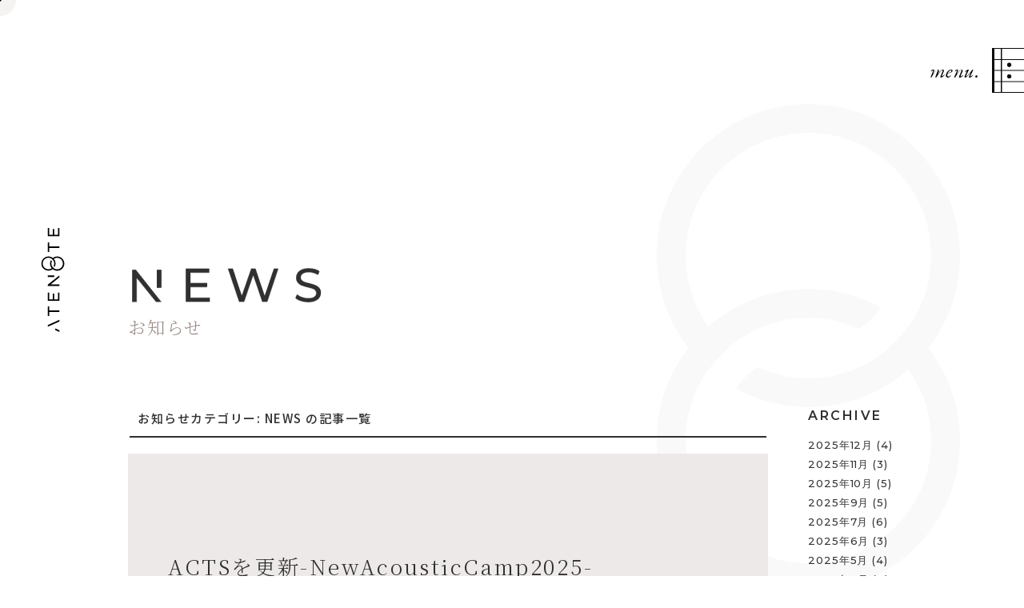

--- FILE ---
content_type: text/html; charset=UTF-8
request_url: https://atenote.com/news/sort/news/page/3/
body_size: 38031
content:
<!DOCTYPE html>
<html lang="ja">

<head>
	<meta charset="UTF-8" />
	<meta name="generator" content="WordPress 6.9">
	<meta name="viewport" content="width=device-width">
	<meta name="format-detection" content="telephone=no">
	<link rel="shortcut icon" href="https://atenote.com/wp-content/themes/atenote/common/img/base/favicon.ico">
	<link rel="apple-touch-icon" sizes="152x152" href="https://atenote.com/wp-content/themes/atenote/common/img/base/apple-touch-icon.png">
	<meta name='robots' content='index, follow, max-image-preview:large, max-snippet:-1, max-video-preview:-1' />

	<!-- This site is optimized with the Yoast SEO plugin v25.9 - https://yoast.com/wordpress/plugins/seo/ -->
	<title>お知らせ | ページ 3 | ATENOTE</title>
	<link rel="canonical" href="https://atenote.com/news/sort/news/page/3/" />
	<link rel="prev" href="https://atenote.com/news/sort/news/page/2/" />
	<link rel="next" href="https://atenote.com/news/sort/news/page/4/" />
	<meta property="og:locale" content="ja_JP" />
	<meta property="og:type" content="website" />
	<meta property="og:url" content="https://atenote.com/news/sort/news/" />
	<meta property="og:site_name" content="ATENOTE" />
	<meta property="og:image" content="https://atenote.com/wp-content/themes/atenote/common/img/base/ogp_base.png" />
	<meta name="twitter:card" content="summary_large_image" />
	<meta name="twitter:image" content="https://atenote.com/wp-content/themes/atenote/common/img/base/ogp_base.png" />
	<script type="application/ld+json" class="yoast-schema-graph">{"@context":"https://schema.org","@graph":[{"@type":"CollectionPage","@id":"https://atenote.com/news/sort/news/","url":"https://atenote.com/news/sort/news/page/3/","name":"","isPartOf":{"@id":"https://atenote.com/#website"},"breadcrumb":{"@id":"https://atenote.com/news/sort/news/page/3/#breadcrumb"},"inLanguage":"ja"},{"@type":"BreadcrumbList","@id":"https://atenote.com/news/sort/news/page/3/#breadcrumb","itemListElement":[{"@type":"ListItem","position":1,"name":"ホーム","item":"https://atenote.com/"},{"@type":"ListItem","position":2,"name":"NEWS"}]},{"@type":"WebSite","@id":"https://atenote.com/#website","url":"https://atenote.com/","name":"ATENOTE","description":"","publisher":{"@id":"https://atenote.com/#organization"},"potentialAction":[{"@type":"SearchAction","target":{"@type":"EntryPoint","urlTemplate":"https://atenote.com/?s={search_term_string}"},"query-input":{"@type":"PropertyValueSpecification","valueRequired":true,"valueName":"search_term_string"}}],"inLanguage":"ja"},{"@type":"Organization","@id":"https://atenote.com/#organization","name":"ATENOTE","url":"https://atenote.com/","logo":{"@type":"ImageObject","inLanguage":"ja","@id":"https://atenote.com/#/schema/logo/image/","url":"https://atenote.com/wp-content/uploads/2021/06/logo.png","contentUrl":"https://atenote.com/wp-content/uploads/2021/06/logo.png","width":1057,"height":236,"caption":"ATENOTE"},"image":{"@id":"https://atenote.com/#/schema/logo/image/"}}]}</script>
	<!-- / Yoast SEO plugin. -->


<link rel='dns-prefetch' href='//ajax.googleapis.com' />
<link rel="alternate" type="application/rss+xml" title="ATENOTE &raquo; お知らせ フィード" href="https://atenote.com/news/feed/" />
<style id='wp-img-auto-sizes-contain-inline-css' type='text/css'>
img:is([sizes=auto i],[sizes^="auto," i]){contain-intrinsic-size:3000px 1500px}
/*# sourceURL=wp-img-auto-sizes-contain-inline-css */
</style>
<style id='wp-emoji-styles-inline-css' type='text/css'>

	img.wp-smiley, img.emoji {
		display: inline !important;
		border: none !important;
		box-shadow: none !important;
		height: 1em !important;
		width: 1em !important;
		margin: 0 0.07em !important;
		vertical-align: -0.1em !important;
		background: none !important;
		padding: 0 !important;
	}
/*# sourceURL=wp-emoji-styles-inline-css */
</style>
<style id='wp-block-library-inline-css' type='text/css'>
:root{--wp-block-synced-color:#7a00df;--wp-block-synced-color--rgb:122,0,223;--wp-bound-block-color:var(--wp-block-synced-color);--wp-editor-canvas-background:#ddd;--wp-admin-theme-color:#007cba;--wp-admin-theme-color--rgb:0,124,186;--wp-admin-theme-color-darker-10:#006ba1;--wp-admin-theme-color-darker-10--rgb:0,107,160.5;--wp-admin-theme-color-darker-20:#005a87;--wp-admin-theme-color-darker-20--rgb:0,90,135;--wp-admin-border-width-focus:2px}@media (min-resolution:192dpi){:root{--wp-admin-border-width-focus:1.5px}}.wp-element-button{cursor:pointer}:root .has-very-light-gray-background-color{background-color:#eee}:root .has-very-dark-gray-background-color{background-color:#313131}:root .has-very-light-gray-color{color:#eee}:root .has-very-dark-gray-color{color:#313131}:root .has-vivid-green-cyan-to-vivid-cyan-blue-gradient-background{background:linear-gradient(135deg,#00d084,#0693e3)}:root .has-purple-crush-gradient-background{background:linear-gradient(135deg,#34e2e4,#4721fb 50%,#ab1dfe)}:root .has-hazy-dawn-gradient-background{background:linear-gradient(135deg,#faaca8,#dad0ec)}:root .has-subdued-olive-gradient-background{background:linear-gradient(135deg,#fafae1,#67a671)}:root .has-atomic-cream-gradient-background{background:linear-gradient(135deg,#fdd79a,#004a59)}:root .has-nightshade-gradient-background{background:linear-gradient(135deg,#330968,#31cdcf)}:root .has-midnight-gradient-background{background:linear-gradient(135deg,#020381,#2874fc)}:root{--wp--preset--font-size--normal:16px;--wp--preset--font-size--huge:42px}.has-regular-font-size{font-size:1em}.has-larger-font-size{font-size:2.625em}.has-normal-font-size{font-size:var(--wp--preset--font-size--normal)}.has-huge-font-size{font-size:var(--wp--preset--font-size--huge)}.has-text-align-center{text-align:center}.has-text-align-left{text-align:left}.has-text-align-right{text-align:right}.has-fit-text{white-space:nowrap!important}#end-resizable-editor-section{display:none}.aligncenter{clear:both}.items-justified-left{justify-content:flex-start}.items-justified-center{justify-content:center}.items-justified-right{justify-content:flex-end}.items-justified-space-between{justify-content:space-between}.screen-reader-text{border:0;clip-path:inset(50%);height:1px;margin:-1px;overflow:hidden;padding:0;position:absolute;width:1px;word-wrap:normal!important}.screen-reader-text:focus{background-color:#ddd;clip-path:none;color:#444;display:block;font-size:1em;height:auto;left:5px;line-height:normal;padding:15px 23px 14px;text-decoration:none;top:5px;width:auto;z-index:100000}html :where(.has-border-color){border-style:solid}html :where([style*=border-top-color]){border-top-style:solid}html :where([style*=border-right-color]){border-right-style:solid}html :where([style*=border-bottom-color]){border-bottom-style:solid}html :where([style*=border-left-color]){border-left-style:solid}html :where([style*=border-width]){border-style:solid}html :where([style*=border-top-width]){border-top-style:solid}html :where([style*=border-right-width]){border-right-style:solid}html :where([style*=border-bottom-width]){border-bottom-style:solid}html :where([style*=border-left-width]){border-left-style:solid}html :where(img[class*=wp-image-]){height:auto;max-width:100%}:where(figure){margin:0 0 1em}html :where(.is-position-sticky){--wp-admin--admin-bar--position-offset:var(--wp-admin--admin-bar--height,0px)}@media screen and (max-width:600px){html :where(.is-position-sticky){--wp-admin--admin-bar--position-offset:0px}}
/*wp_block_styles_on_demand_placeholder:696bad83627c1*/
/*# sourceURL=wp-block-library-inline-css */
</style>
<style id='classic-theme-styles-inline-css' type='text/css'>
/*! This file is auto-generated */
.wp-block-button__link{color:#fff;background-color:#32373c;border-radius:9999px;box-shadow:none;text-decoration:none;padding:calc(.667em + 2px) calc(1.333em + 2px);font-size:1.125em}.wp-block-file__button{background:#32373c;color:#fff;text-decoration:none}
/*# sourceURL=/wp-includes/css/classic-themes.min.css */
</style>
<link rel='stylesheet' id='yakuhanjpstyle-css' href='//cdn.jsdelivr.net/npm/yakuhanjp@3.3.1/dist/css/yakuhanjp.min.css?ver=6.9' type='text/css' media='all' />
<link rel='stylesheet' id='yakuhanmpstyle-css' href='//cdn.jsdelivr.net/npm/yakuhanjp@3.3.1/dist/css/yakuhanmp.min.css?ver=6.9' type='text/css' media='all' />
<link rel='stylesheet' id='slickcss-css' href='https://atenote.com/wp-content/themes/atenote/common/css/slick.css?ver=date2021' type='text/css' media='all' />
<link rel='stylesheet' id='magnificpopupcss-css' href='https://atenote.com/wp-content/themes/atenote/common/css/magnific-popup.css?ver=date2021' type='text/css' media='all' />
<link rel='stylesheet' id='scsscss-css' href='https://atenote.com/wp-content/themes/atenote/common/css/style.css?ver=data202112' type='text/css' media='all' />
<script type="text/javascript" src="//ajax.googleapis.com/ajax/libs/jquery/2.2.4/jquery.min.js?ver=date202011" id="jquery-js"></script>
<script type="text/javascript" src="https://atenote.com/wp-content/themes/atenote/common/js/TweenMax.min.js?ver=date20210610" id="TweenMaxminjs-js"></script>
<script type="text/javascript" src="https://atenote.com/wp-content/themes/atenote/common/js/hover.js?ver=date2021" id="hoverjs-js"></script>
<script type="text/javascript" src="https://atenote.com/wp-content/themes/atenote/common/js/cursor.js?ver=date2021" id="cursorjs-js"></script>
<script type="text/javascript" src="https://atenote.com/wp-content/themes/atenote/common/js/jquery.inview.min.js?ver=date2021" id="inviewjs-js"></script>
<script type="text/javascript" src="https://atenote.com/wp-content/themes/atenote/common/js/lib.js?ver=date20210610" id="libjs-js"></script>
<script type="text/javascript" src="https://atenote.com/wp-content/themes/atenote/common/js/magnific-popup.js?ver=date2021" id="magnificpopupjs-js"></script>
<link rel="https://api.w.org/" href="https://atenote.com/wp-json/" /><link rel="alternate" title="JSON" type="application/json" href="https://atenote.com/wp-json/wp/v2/sort/2" /><link rel="EditURI" type="application/rsd+xml" title="RSD" href="https://atenote.com/xmlrpc.php?rsd" />
<meta name="generator" content="WordPress 6.9" />

	<!-- Global site tag (gtag.js) - Google Analytics -->
	<script async src="https://www.googletagmanager.com/gtag/js?id=G-TYJMF2KFY1"></script>
	<script>
		window.dataLayer = window.dataLayer || [];
		function gtag() {
			dataLayer.push(arguments);
		}
		gtag('js', new Date());
		gtag('config', 'G-TYJMF2KFY1');
		gtag('config', 'UA-200619367-1');
	</script>
</head>

<body>
	<div class="o_c-loading">
		<img class="o_c-loading__circle" src="https://atenote.com/wp-content/themes/atenote/common/img/loading.png" alt="loading">
	</div>

			<div class="f_j_cursor"></div>
		<div class="f_j_cursor-follower"></div>
	
	<main class="isPC ">

		<a class="l_header-side__logo" href="https://atenote.com/">
							<div>
					能登ヒバ楽器プロジェクト ATENOTE
					<img src="https://atenote.com/wp-content/themes/atenote/common/img/logo_min.svg" alt="ATENOTE">
				</div>
					</a>

				<button class="o_h_base-trigger">
			<span class="o_h_base-trigger_text">menu.</span>
			<img class="o_h_base-trigger_icon" src="https://atenote.com/wp-content/themes/atenote/common/img/icon-menu.gif" alt="menu">
		</button>

		<header class="l_gnav">

			<div class="o_p_sec-1150">

				<div class="l_gnav-thumb">
					<img src="https://atenote.com/wp-content/themes/atenote/common/img/gnav_thumb-1.jpg" alt="">
				</div>

				<div class="l_gnav-content">
					<ul class="l_gnav-content_main">


						<li class="o_c_title-midashi">
							<a href="https://atenote.com/about">
								<p class="en">
									<img src="https://atenote.com/wp-content/themes/atenote/common/img/menu_about.png" alt="ABOUT">
								</p>
								<div class="jp">
									ATENOTEとは
								</div>
							</a>
						</li>
						<li class="o_c_title-midashi">
							<a href="https://atenote.com/lineup">
								<p class="en">
									<img src="https://atenote.com/wp-content/themes/atenote/common/img/menu_lineup.png" alt="LINE UP">
								</p>
								<div class="jp">
									楽器のご紹介
								</div>
							</a>
						</li>

						<li class="o_c_title-midashi">
							<a href="https://atenote.com/forwood">
								<p class="en">
									<img src="https://atenote.com/wp-content/themes/atenote/common/img/menu_forwood.png" alt="FORWOOD">
								</p>
								<div class="jp">
									木へのこだわり
								</div>
							</a>
						</li>
						<li class="o_c_title-midashi">
							<a href="https://atenote.com/acts">
								<p class="en">
									<img src="https://atenote.com/wp-content/themes/atenote/common/img/menu_acts.png" alt="ACTS">
								</p>
								<div class="jp">
									取り組み事例
								</div>
							</a>
						</li>
							<li class="o_c_title-midashi">
							<a href="https://atenote.com/interview">
								<p class="en">
									<img src="https://atenote.com/wp-content/themes/atenote/common/img/menu_interview.png" alt="INTERVIEW">
								</p>
								<div class="jp">
									インタビュー
								</div>
							</a>
						</li>
							<li class="o_c_title-midashi">
							<a href="https://atenote.com/news">
								<p class="en">
									<img src="https://atenote.com/wp-content/themes/atenote/common/img/menu_news.png" alt="NEWS">
								</p>
								<div class="jp">
									お知らせ
								</div>
							</a>
						</li>
						<li class="o_c_title-midashi">
							<a href="https://atenote.com/message">
								<p class="en">
									<img src="https://atenote.com/wp-content/themes/atenote/common/img/menu_message.png" alt="MESSAGE">
								</p>
								<div class="jp">
									応援メッセージ
								</div>
							</a>
						</li>

						<li class="o_c_title-midashi">
							<a href="https://atenote.com">
								<p class="en">
									<img src="https://atenote.com/wp-content/themes/atenote/common/img/menu_top.png" alt="ABOUT">
								</p>
								<div class="jp">トップページへ</div>
							</a>
						</li>
						<li class="o_c_title-midashi">
							<a href="https://atenote.com/contact">
								<p class="en">
									<img src="https://atenote.com/wp-content/themes/atenote/common/img/menu_contact.png" alt="CONTACT">
								</p>
								<div class="jp">
									お問い合わせ
								</div>
							</a>
						</li>
					</ul>

					<ul class="l_gnav-content_sub">
						<li>
							<a href="https://www.youtube.com/channel/UCFeqqDG52U-GefD_5-4_F8Q" target="_blank">
									<img class="" src="https://atenote.com/wp-content/themes/atenote/common/img/logo_youtube_bk.svg" alt="YouTube">
							</a>
						</li>
						<li>
							<a href="https://www.instagram.com/atenote.inst/" target="_blank">
								<img class="" src="https://atenote.com/wp-content/themes/atenote/common/img/logo_Instagram_bk.svg" alt="Instagram">
							</a>
						</li>
					</ul>

					<p class="l_gnav-content_catch">
						<span>ATENOTEは、創業100年以上、</span><span>北陸随一の取扱い樹種と歴史をもつ</span><span>フルタニランバー株式会社運営の</span><span>「地域材活性化プロジェクト」です。</span>
					</p>

					<ul class="l_gnav-content_corporate">
						<li>
							<a class="popup-modal" href="#p_privacy-trigger">プライバシーポリシー</a>
							<a href="https://www.furu-tani.co.jp/" target="_blank">運営会社</a>
							<span class="l_gnav-content_copy">Copyright © Furutani Lumber Co., Ltd All Rights Reserved.</span>
						</li>

					</ul>

				</div>


			</div>


		</header>


				
			<div class="o_c_heading__pagettl o_p_sec-960">
				<div class="o_c_title-midashi_head f_j-zoomup">
					<p class="en">
						<img src="https://atenote.com/wp-content/themes/atenote/common/img/txt-news.png" alt="NEWS">
					</p>
					<h1 class="jp">お知らせ</h1>
				</div>
			</div>
		<section class="p_news-list o_p_sec-960">

	<div class="p_news-list__content">
		<div class="p_news-list__content__inner">
							<div class="p_news-list__content__inner__subtitle">お知らせカテゴリー: NEWS  の記事一覧</div>
			
																

									<article class="o_p_b-text__smallmost p_news-list__content__post">


				<h2 class="o_p_b-text__title">ACTSを更新-NewAcousticCamp2025-</h2>

				<div class="o_p_itemcat-news">
			<div class="o_p_itemcat-news__category news">NEWS</div>
					<time class="o_p_itemcat-news__time">2025.09.15</time>

				</div>
				<div class="o_p_b-text__content">
					
				
<figure class="wp-block-image size-large"><img fetchpriority="high" decoding="async" width="1024" height="724" src="https://atenote.com/wp-content/uploads/2025/09/197340558f78f5566a81d57bdfbe42e8-2-1024x724.jpg" alt="" class="wp-image-2230" srcset="https://atenote.com/wp-content/uploads/2025/09/197340558f78f5566a81d57bdfbe42e8-2-1024x724.jpg 1024w, https://atenote.com/wp-content/uploads/2025/09/197340558f78f5566a81d57bdfbe42e8-2-300x212.jpg 300w, https://atenote.com/wp-content/uploads/2025/09/197340558f78f5566a81d57bdfbe42e8-2-768x543.jpg 768w, https://atenote.com/wp-content/uploads/2025/09/197340558f78f5566a81d57bdfbe42e8-2-1536x1086.jpg 1536w, https://atenote.com/wp-content/uploads/2025/09/197340558f78f5566a81d57bdfbe42e8-2-2048x1448.jpg 2048w" sizes="(max-width: 1024px) 100vw, 1024px" /></figure>



<p>New Acoustic Camp 2025の記事を公開しました</p>



<p>　<a href="https://atenote.com/act/2209/">https://atenote.com/act/2209/</a></p>



<p></p>



<p></p>
				</div>

		</article>

						<article class="o_p_b-text__smallmost p_news-list__content__post">


				<h2 class="o_p_b-text__title">ACTSを更新-フジロック2025-</h2>

				<div class="o_p_itemcat-news">
			<div class="o_p_itemcat-news__category news">NEWS</div>
					<time class="o_p_itemcat-news__time">2025.07.29</time>

				</div>
				<div class="o_p_b-text__content">
					
				
<figure class="wp-block-image size-large"><img decoding="async" width="1024" height="511" src="https://atenote.com/wp-content/uploads/2025/07/af1b3daac6489faa0bc7fab5042a44df-2-1024x511.png" alt="" class="wp-image-2171" srcset="https://atenote.com/wp-content/uploads/2025/07/af1b3daac6489faa0bc7fab5042a44df-2-1024x511.png 1024w, https://atenote.com/wp-content/uploads/2025/07/af1b3daac6489faa0bc7fab5042a44df-2-300x150.png 300w, https://atenote.com/wp-content/uploads/2025/07/af1b3daac6489faa0bc7fab5042a44df-2-768x383.png 768w, https://atenote.com/wp-content/uploads/2025/07/af1b3daac6489faa0bc7fab5042a44df-2-1536x767.png 1536w, https://atenote.com/wp-content/uploads/2025/07/af1b3daac6489faa0bc7fab5042a44df-2.png 1963w" sizes="(max-width: 1024px) 100vw, 1024px" /></figure>



<p>フジロックフェスティバル&#8217;25の記事を公開しました</p>



<p><a href=" https://atenote.com/act/2147/"> https://atenote.com/act/2147/</a></p>



<p></p>



<p></p>
				</div>

		</article>

						<article class="o_p_b-text__smallmost p_news-list__content__post">


				<h2 class="o_p_b-text__title">ACTSを更新-INSPIRE TOKYO2025-</h2>

				<div class="o_p_itemcat-news">
			<div class="o_p_itemcat-news__category news">NEWS</div>
					<time class="o_p_itemcat-news__time">2025.07.29</time>

				</div>
				<div class="o_p_b-text__content">
					
				
<p>J-WAVE INSPIRE TOKYO2025の記事を公開しました</p>



<figure class="wp-block-image size-large"><img decoding="async" width="1024" height="640" src="https://atenote.com/wp-content/uploads/2025/07/it2025kv-h-1-1024x640.webp" alt="" class="wp-image-2144" srcset="https://atenote.com/wp-content/uploads/2025/07/it2025kv-h-1-1024x640.webp 1024w, https://atenote.com/wp-content/uploads/2025/07/it2025kv-h-1-300x188.webp 300w, https://atenote.com/wp-content/uploads/2025/07/it2025kv-h-1-768x480.webp 768w, https://atenote.com/wp-content/uploads/2025/07/it2025kv-h-1-1536x960.webp 1536w, https://atenote.com/wp-content/uploads/2025/07/it2025kv-h-1-2048x1280.webp 2048w" sizes="(max-width: 1024px) 100vw, 1024px" /></figure>



<p><a href=" https://atenote.com/act/2128/"> https://atenote.com/act/2128/</a></p>



<p></p>



<p></p>
				</div>

		</article>

						<article class="o_p_b-text__smallmost p_news-list__content__post">


				<h2 class="o_p_b-text__title">INTERVIEWを更新-関根史織-</h2>

				<div class="o_p_itemcat-news">
			<div class="o_p_itemcat-news__category news">NEWS</div>
					<time class="o_p_itemcat-news__time">2025.07.09</time>

				</div>
				<div class="o_p_b-text__content">
					
				
<p>Base Ball Bearのベーシスト「関根史織」氏の記事を公開しました。</p>



<p>ベーシストでありながらチャップマンスティックという楽器を弾きこなす関根さんに”木”について伺いました。今回は木製デザイン雑貨ブランド「Hacoa」の前田氏を迎え3者対談形式のインタビューを行いました。Hacoaさんは木の価値を高めるという共通の目標を持ちながら、担当の前田氏はベボベのファンでもあり、Hacoaブランドとバンドスタンスの共通項などを織り交ぜながら進めていきました。</p>



<figure class="wp-block-image size-large"><img loading="lazy" decoding="async" width="1024" height="683" src="http://atenote.com/wp-content/uploads/2025/07/IMG_9725-1024x683.jpg" alt="" class="wp-image-2124" srcset="https://atenote.com/wp-content/uploads/2025/07/IMG_9725-1024x683.jpg 1024w, https://atenote.com/wp-content/uploads/2025/07/IMG_9725-300x200.jpg 300w, https://atenote.com/wp-content/uploads/2025/07/IMG_9725-768x512.jpg 768w, https://atenote.com/wp-content/uploads/2025/07/IMG_9725-1536x1024.jpg 1536w, https://atenote.com/wp-content/uploads/2025/07/IMG_9725-2048x1365.jpg 2048w" sizes="auto, (max-width: 1024px) 100vw, 1024px" /></figure>



<p>下記リンクよりご覧ください</p>



<p><a href="https://atenote.com/interview/shiori-sekine">https://atenote.com/interview/shiori-sekine</a></p>



<p></p>
				</div>

		</article>

								</div>

		<div class="p_news-list__content__pager">
			<div class='wp-pagenavi' role='navigation'>
<a class="first" aria-label="First Page" href="https://atenote.com/news/sort/news/">1</a><a class="previouspostslink" rel="prev" aria-label="前のページ" href="https://atenote.com/news/sort/news/page/2/">‹‹</a><span class='extend'>...</span><a class="page smaller" title="ページ 2" href="https://atenote.com/news/sort/news/page/2/">2</a><span aria-current='page' class='current'>3</span><a class="page larger" title="ページ 4" href="https://atenote.com/news/sort/news/page/4/">4</a><span class='extend'>...</span><a class="nextpostslink" rel="next" aria-label="次のページ" href="https://atenote.com/news/sort/news/page/4/">››</a><a class="last" aria-label="Last Page" href="https://atenote.com/news/sort/news/page/19/">19</a>
</div>		</div>


	</div>
	<div class="p_news-list__side">
	<dl>
		<dt class="p_news-list__side__title">ARCHIVE</dt>
		<dd>
			<ul>
	 	<li><a href='https://atenote.com/news/date/2025/12/'>2025年12月 <span class="count">(4)</spn></a></li>
	<li><a href='https://atenote.com/news/date/2025/11/'>2025年11月 <span class="count">(3)</spn></a></li>
	<li><a href='https://atenote.com/news/date/2025/10/'>2025年10月 <span class="count">(5)</spn></a></li>
	<li><a href='https://atenote.com/news/date/2025/09/'>2025年9月 <span class="count">(5)</spn></a></li>
	<li><a href='https://atenote.com/news/date/2025/07/'>2025年7月 <span class="count">(6)</spn></a></li>
	<li><a href='https://atenote.com/news/date/2025/06/'>2025年6月 <span class="count">(3)</spn></a></li>
	<li><a href='https://atenote.com/news/date/2025/05/'>2025年5月 <span class="count">(4)</spn></a></li>
	<li><a href='https://atenote.com/news/date/2025/04/'>2025年4月 <span class="count">(2)</spn></a></li>
	<li><a href='https://atenote.com/news/date/2025/03/'>2025年3月 <span class="count">(3)</spn></a></li>
	<li><a href='https://atenote.com/news/date/2025/02/'>2025年2月 <span class="count">(1)</spn></a></li>
	<li><a href='https://atenote.com/news/date/2025/01/'>2025年1月 <span class="count">(3)</spn></a></li>
	<li><a href='https://atenote.com/news/date/2024/12/'>2024年12月 <span class="count">(6)</spn></a></li>
	<li><a href='https://atenote.com/news/date/2024/11/'>2024年11月 <span class="count">(2)</spn></a></li>
	<li><a href='https://atenote.com/news/date/2024/10/'>2024年10月 <span class="count">(6)</spn></a></li>
	<li><a href='https://atenote.com/news/date/2024/09/'>2024年9月 <span class="count">(3)</spn></a></li>
	<li><a href='https://atenote.com/news/date/2024/08/'>2024年8月 <span class="count">(3)</spn></a></li>
	<li><a href='https://atenote.com/news/date/2024/07/'>2024年7月 <span class="count">(8)</spn></a></li>
	<li><a href='https://atenote.com/news/date/2024/06/'>2024年6月 <span class="count">(2)</spn></a></li>
	<li><a href='https://atenote.com/news/date/2024/05/'>2024年5月 <span class="count">(6)</spn></a></li>
	<li><a href='https://atenote.com/news/date/2024/04/'>2024年4月 <span class="count">(3)</spn></a></li>
	<li><a href='https://atenote.com/news/date/2024/03/'>2024年3月 <span class="count">(3)</spn></a></li>
	<li><a href='https://atenote.com/news/date/2024/02/'>2024年2月 <span class="count">(3)</spn></a></li>
	<li><a href='https://atenote.com/news/date/2024/01/'>2024年1月 <span class="count">(1)</spn></a></li>
	<li><a href='https://atenote.com/news/date/2023/12/'>2023年12月 <span class="count">(5)</spn></a></li>
	<li><a href='https://atenote.com/news/date/2023/11/'>2023年11月 <span class="count">(3)</spn></a></li>
	<li><a href='https://atenote.com/news/date/2023/10/'>2023年10月 <span class="count">(7)</spn></a></li>
	<li><a href='https://atenote.com/news/date/2023/09/'>2023年9月 <span class="count">(2)</spn></a></li>
	<li><a href='https://atenote.com/news/date/2023/08/'>2023年8月 <span class="count">(2)</spn></a></li>
	<li><a href='https://atenote.com/news/date/2023/06/'>2023年6月 <span class="count">(3)</spn></a></li>
	<li><a href='https://atenote.com/news/date/2023/05/'>2023年5月 <span class="count">(3)</spn></a></li>
	<li><a href='https://atenote.com/news/date/2023/04/'>2023年4月 <span class="count">(7)</spn></a></li>
	<li><a href='https://atenote.com/news/date/2023/03/'>2023年3月 <span class="count">(4)</spn></a></li>
	<li><a href='https://atenote.com/news/date/2023/02/'>2023年2月 <span class="count">(7)</spn></a></li>
	<li><a href='https://atenote.com/news/date/2023/01/'>2023年1月 <span class="count">(6)</spn></a></li>
	<li><a href='https://atenote.com/news/date/2022/11/'>2022年11月 <span class="count">(1)</spn></a></li>
	<li><a href='https://atenote.com/news/date/2022/10/'>2022年10月 <span class="count">(1)</spn></a></li>
	<li><a href='https://atenote.com/news/date/2022/09/'>2022年9月 <span class="count">(7)</spn></a></li>
	<li><a href='https://atenote.com/news/date/2022/07/'>2022年7月 <span class="count">(5)</spn></a></li>
	<li><a href='https://atenote.com/news/date/2022/03/'>2022年3月 <span class="count">(1)</spn></a></li>
	<li><a href='https://atenote.com/news/date/2021/12/'>2021年12月 <span class="count">(5)</spn></a></li>
	<li><a href='https://atenote.com/news/date/2021/11/'>2021年11月 <span class="count">(4)</spn></a></li>
	<li><a href='https://atenote.com/news/date/2021/10/'>2021年10月 <span class="count">(6)</spn></a></li>
	<li><a href='https://atenote.com/news/date/2021/09/'>2021年9月 <span class="count">(3)</spn></a></li>
	<li><a href='https://atenote.com/news/date/2021/08/'>2021年8月 <span class="count">(1)</spn></a></li>
	<li><a href='https://atenote.com/news/date/2021/07/'>2021年7月 <span class="count">(1)</spn></a></li>
	<li><a href='https://atenote.com/news/date/2021/06/'>2021年6月 <span class="count">(1)</spn></a></li>

				
			</ul>
		</dd>
			</dl>	

	<dl>
		<dt class="p_news-list__side__title">CATEGORY</dt>
		<dd>
			<ul>

				<li class="cat-item cat-item-5"><a href="https://atenote.com/news/sort/award/">AWARD</a>
</li>
	<li class="cat-item cat-item-4"><a href="https://atenote.com/news/sort/event/">EVENT</a>
</li>
	<li class="cat-item cat-item-3"><a href="https://atenote.com/news/sort/line-up/">LINE UP</a>
</li>
	<li class="cat-item cat-item-13"><a href="https://atenote.com/news/sort/media/">MEDIA</a>
</li>
	<li class="cat-item cat-item-2 current-cat"><a aria-current="page" href="https://atenote.com/news/sort/news/">NEWS</a>
</li>

			</ul>
		</dd>
	</dl>	

</div>

</section>


	<div id="p_privacy-trigger" class="mfp-hide p_privacy-wrap o_p_sec-860">
		<dl class="o_p_b-text__large">
			<dt class="o_p_b-text__title">プライバシーポリシー</dt>
			<dd class="o_p_b-text__content">フルタニランバー株式会社（以下、「当社」といいます。）は、お客様からお預かりした個人情報を保護するため、個人情報に関する法令及びその他の規範を遵守いたします。</dd>
		</dl>
		<dl class=" o_p_b-text__large">


				<dl class="o_p_b-text__content">
					<dt>個人情報の取得</dt>
					<dd>当社は、不正な手段を用いて個人情報を取得しません。<br>また、他者が不正な手段で収集した情報の取得も行いません。</dd>
				</dl>

				<dl class="o_p_b-text__content">
					<dt>個人情報の利用目的</dt>
					<dd>当社は、お問い合わせフォーム、またはメールで、お客様からの各種お問い合わせを受けます。<br>
						この際、回答や連絡のための情報（お名前、郵便番号、メールアドレス等）を求めます。<br>
						このような形でいただいた情報はご質問、ご意見に直接お答えするために使われます。</dd>
				</dl>

				<dl class="o_p_b-text__content">
					<dt>個人情報の開示</dt>
					<dd>取得した個人情報は、お客様の事前の同意なく第三者に対して開示することはありません。<br>ただし次の場合は除きます。

						<ol>
							<li>法令に基づく場合</li>
							<li>人の生命、身体及び財産の保護のために緊急の必要性がある場合</li>
							<li>協力会社と提携して業務を行う場合。（協力会社に対しても適切な管理を要求します。）</li>
							<li>お客様の自己の情報について紹介を希望される場合、所定の手続きに基づき開示します。</li>
							<li>その結果、誤りなどを指摘され、削除または訂正を希望される場合は、これに応じます。</li>
						</ol>
					</dd>
				</dl>

				<dl class="o_p_b-text__content">
					<dt>変更および通知について</dt>
					<dd>当社がプライバシーポリシーを変更する場合、この変更について当サイトに掲載いたします。<br>それにより、当社のプライバシーポリシーがどのような状態であるかを認識し、受け入れているものとみなします。</dd>
				</dl>
				<dl class="o_p_b-text__content">
					<dt>個人情報管理責任者</dt>
					<dd>当社の個人情報管理責任者は下記の通りです。
						<address>
						会社名: フルタニランバー株式会社<br>
						電話:<a href="tel:076-238-5633">076-238-5633</a></dd>
				</dl>




		</dd>
		</dl>


	</div>

</main>

<footer class="l_footer">
	<div class="o_p_sec-1150 l_footer-head">

		<p class="f_f-yumin f_j-zoomup"><span>人</span>と<span>自然</span>をつなぐ</p>
		<p class="f_f-yumin f_j-zoomup">地域材活性化プロジェクト</p>

		<div class="l_footer-head__logo">
			<img src="https://atenote.com/wp-content/themes/atenote/common/img/logo.svg" alt="ATENOTE">
		</div>
	</div>

	<div class="l_footer-content">
		<div class="inner o_p_sec-1150">

			<div class="l_footer-content__contact">
				<div class="o_c_title-midashi">
					<p class="en">
						<img src="https://atenote.com/wp-content/themes/atenote/common/img/txt-contact.png" alt="CONTACT">
					</p>
					<h2 class="jp">
						お問い合わせ
					</h2>
				</div>

				<p class="l_footer-content__contact__text">
					<span>ATENOTEでは現在、</span><span>共同開発者や試奏希望者等を</span><span>募集しております。</span>
				</p>
				<p class="l_footer-content__contact__text">
					<span>楽器の購入・試奏や、共同開発、</span><span>運営会社に関するお問い合わせは</span><span>お電話またはお問い合わせフォームよりご連絡ください。</span><br>
					<span>TEL：<a href="tel:076-238-5633">076-238-5633</a>（フルタニランバー株式会社内）</span>
				</p>

				<div class="o_c_button-liner o_c_b-mt25">
					<a href="/contact">
						お問い合わせフォームへ
					</a>
				</div>
			</div>

			<div class="l_footer-content__nav">
				<a class="l_footer-content__nav__pagetop f_f-montserrat" href="#">PAGE TOP</a>
				<ul>
					<li>
						<a class="youtube_icon"  href="https://www.youtube.com/channel/UCFeqqDG52U-GefD_5-4_F8Q" target="_blank">
							<img src="https://atenote.com/wp-content/themes/atenote/common/img/logo_youtube_br.svg" alt="youtube">
						</a>
					</li>
					<li>
						<a href="https://www.instagram.com/atenote.inst/" target="_blank">
							<img class="insta_icon" src="https://atenote.com/wp-content/themes/atenote/common/img/logo_Instagram_br.svg" alt="Instagram">
						</a>
					</li>
					<li>
						<a class="popup-modal" href="#p_privacy-trigger">
							プライバシーポリシー
						</a>
					</li>
					<li>
						<a href="https://www.furu-tani.co.jp/" target="_blank">
							運営会社
						</a>
					</li>
				</ul>

				<p class="copyright">Copyright © Furutani Lumber Co., Ltd All Rights Reserved.</p>
			</div>


		</div>
	</div>

	<div class="l_footer-undermemo">
		<p class="o_p_sec-1150">
			<span>ATENOTEは創業100年以上、</span><span>北陸随一の取扱い樹種と歴史をもつ</span><span>フルタニランバー株式会社運営の</span><span>「地域材活性化プロジェクト」です。</span>
		</p>
	</div>

</footer>


<script type="speculationrules">
{"prefetch":[{"source":"document","where":{"and":[{"href_matches":"/*"},{"not":{"href_matches":["/wp-*.php","/wp-admin/*","/wp-content/uploads/*","/wp-content/*","/wp-content/plugins/*","/wp-content/themes/atenote/*","/*\\?(.+)"]}},{"not":{"selector_matches":"a[rel~=\"nofollow\"]"}},{"not":{"selector_matches":".no-prefetch, .no-prefetch a"}}]},"eagerness":"conservative"}]}
</script>
<script type="text/javascript" src="https://atenote.com/wp-content/themes/atenote/common/js/inview_my.js?ver=date2021" id="inviewmyjs-js"></script>
<script type="text/javascript" src="https://atenote.com/wp-content/themes/atenote/common/js/loading.js?ver=date2021" id="loadjs-js"></script>
<script id="wp-emoji-settings" type="application/json">
{"baseUrl":"https://s.w.org/images/core/emoji/17.0.2/72x72/","ext":".png","svgUrl":"https://s.w.org/images/core/emoji/17.0.2/svg/","svgExt":".svg","source":{"concatemoji":"https://atenote.com/wp-includes/js/wp-emoji-release.min.js?ver=6.9"}}
</script>
<script type="module">
/* <![CDATA[ */
/*! This file is auto-generated */
const a=JSON.parse(document.getElementById("wp-emoji-settings").textContent),o=(window._wpemojiSettings=a,"wpEmojiSettingsSupports"),s=["flag","emoji"];function i(e){try{var t={supportTests:e,timestamp:(new Date).valueOf()};sessionStorage.setItem(o,JSON.stringify(t))}catch(e){}}function c(e,t,n){e.clearRect(0,0,e.canvas.width,e.canvas.height),e.fillText(t,0,0);t=new Uint32Array(e.getImageData(0,0,e.canvas.width,e.canvas.height).data);e.clearRect(0,0,e.canvas.width,e.canvas.height),e.fillText(n,0,0);const a=new Uint32Array(e.getImageData(0,0,e.canvas.width,e.canvas.height).data);return t.every((e,t)=>e===a[t])}function p(e,t){e.clearRect(0,0,e.canvas.width,e.canvas.height),e.fillText(t,0,0);var n=e.getImageData(16,16,1,1);for(let e=0;e<n.data.length;e++)if(0!==n.data[e])return!1;return!0}function u(e,t,n,a){switch(t){case"flag":return n(e,"\ud83c\udff3\ufe0f\u200d\u26a7\ufe0f","\ud83c\udff3\ufe0f\u200b\u26a7\ufe0f")?!1:!n(e,"\ud83c\udde8\ud83c\uddf6","\ud83c\udde8\u200b\ud83c\uddf6")&&!n(e,"\ud83c\udff4\udb40\udc67\udb40\udc62\udb40\udc65\udb40\udc6e\udb40\udc67\udb40\udc7f","\ud83c\udff4\u200b\udb40\udc67\u200b\udb40\udc62\u200b\udb40\udc65\u200b\udb40\udc6e\u200b\udb40\udc67\u200b\udb40\udc7f");case"emoji":return!a(e,"\ud83e\u1fac8")}return!1}function f(e,t,n,a){let r;const o=(r="undefined"!=typeof WorkerGlobalScope&&self instanceof WorkerGlobalScope?new OffscreenCanvas(300,150):document.createElement("canvas")).getContext("2d",{willReadFrequently:!0}),s=(o.textBaseline="top",o.font="600 32px Arial",{});return e.forEach(e=>{s[e]=t(o,e,n,a)}),s}function r(e){var t=document.createElement("script");t.src=e,t.defer=!0,document.head.appendChild(t)}a.supports={everything:!0,everythingExceptFlag:!0},new Promise(t=>{let n=function(){try{var e=JSON.parse(sessionStorage.getItem(o));if("object"==typeof e&&"number"==typeof e.timestamp&&(new Date).valueOf()<e.timestamp+604800&&"object"==typeof e.supportTests)return e.supportTests}catch(e){}return null}();if(!n){if("undefined"!=typeof Worker&&"undefined"!=typeof OffscreenCanvas&&"undefined"!=typeof URL&&URL.createObjectURL&&"undefined"!=typeof Blob)try{var e="postMessage("+f.toString()+"("+[JSON.stringify(s),u.toString(),c.toString(),p.toString()].join(",")+"));",a=new Blob([e],{type:"text/javascript"});const r=new Worker(URL.createObjectURL(a),{name:"wpTestEmojiSupports"});return void(r.onmessage=e=>{i(n=e.data),r.terminate(),t(n)})}catch(e){}i(n=f(s,u,c,p))}t(n)}).then(e=>{for(const n in e)a.supports[n]=e[n],a.supports.everything=a.supports.everything&&a.supports[n],"flag"!==n&&(a.supports.everythingExceptFlag=a.supports.everythingExceptFlag&&a.supports[n]);var t;a.supports.everythingExceptFlag=a.supports.everythingExceptFlag&&!a.supports.flag,a.supports.everything||((t=a.source||{}).concatemoji?r(t.concatemoji):t.wpemoji&&t.twemoji&&(r(t.twemoji),r(t.wpemoji)))});
//# sourceURL=https://atenote.com/wp-includes/js/wp-emoji-loader.min.js
/* ]]> */
</script>
</body>
</html>


--- FILE ---
content_type: text/css
request_url: https://atenote.com/wp-content/themes/atenote/common/css/style.css?ver=data202112
body_size: 130214
content:
@charset "UTF-8";
/*! normalize.css v8.0.0 | MIT License | github.com/necolas/normalize.css */
/* Document
   ========================================================================== */
/**
 * 1. Correct the line height in all browsers.
 * 2. Prevent adjustments of font size after orientation changes in iOS.
 */
@import url("https://fonts.googleapis.com/css2?family=Montserrat:wght@500;600;700&family=Noto+Sans+JP:wght@400;500&family=Noto+Serif+JP:wght@300&display=swap");
html {
  line-height: 1.15; /* 1 */
  -webkit-text-size-adjust: 100%; /* 2 */
}

/* Sections
   ========================================================================== */
/**
 * Remove the margin in all browsers.
 */
body {
  margin: 0;
}

/**
 * Correct the font size and margin on `h1` elements within `section` and
 * `article` contexts in Chrome, Firefox, and Safari.
 */
h1 {
  font-size: 2em;
  margin: 0.67em 0;
}

/* Grouping content
   ========================================================================== */
/**
 * 1. Add the correct box sizing in Firefox.
 * 2. Show the overflow in Edge and IE.
 */
hr {
  box-sizing: content-box; /* 1 */
  height: 0; /* 1 */
  overflow: visible; /* 2 */
}

/**
 * 1. Correct the inheritance and scaling of font size in all browsers.
 * 2. Correct the odd `em` font sizing in all browsers.
 */
pre {
  font-family: monospace, monospace; /* 1 */
  font-size: 1em; /* 2 */
}

/* Text-level semantics
   ========================================================================== */
/**
 * Remove the gray background on active links in IE 10.
 */
a {
  background-color: transparent;
}

/**
 * 1. Remove the bottom border in Chrome 57-
 * 2. Add the correct text decoration in Chrome, Edge, IE, Opera, and Safari.
 */
abbr[title] {
  border-bottom: none; /* 1 */
  text-decoration: underline; /* 2 */
  text-decoration: underline dotted; /* 2 */
}

/**
 * Add the correct font weight in Chrome, Edge, and Safari.
 */
b,
strong {
  font-weight: bolder;
}

/**
 * 1. Correct the inheritance and scaling of font size in all browsers.
 * 2. Correct the odd `em` font sizing in all browsers.
 */
code,
kbd,
samp {
  font-family: monospace, monospace; /* 1 */
  font-size: 1em; /* 2 */
}

/**
 * Add the correct font size in all browsers.
 */
small {
  font-size: 80%;
}

/**
 * Prevent `sub` and `sup` elements from affecting the line height in
 * all browsers.
 */
sub,
sup {
  font-size: 75%;
  line-height: 0;
  position: relative;
  vertical-align: baseline;
}

sub {
  bottom: -0.25em;
}

sup {
  top: -0.5em;
}

/* Embedded content
   ========================================================================== */
/**
 * Remove the border on images inside links in IE 10.
 */
img {
  border-style: none;
}

/* Forms
   ========================================================================== */
/**
 * 1. Change the font styles in all browsers.
 * 2. Remove the margin in Firefox and Safari.
 */
button,
input,
optgroup,
select,
textarea {
  font-family: inherit; /* 1 */
  font-size: 100%; /* 1 */
  line-height: 1.15; /* 1 */
  margin: 0; /* 2 */
}

/**
 * Show the overflow in IE.
 * 1. Show the overflow in Edge.
 */
button,
input { /* 1 */
  overflow: visible;
}

/**
 * Remove the inheritance of text transform in Edge, Firefox, and IE.
 * 1. Remove the inheritance of text transform in Firefox.
 */
button,
select { /* 1 */
  text-transform: none;
}

/**
 * Correct the inability to style clickable types in iOS and Safari.
 */
button,
[type=button],
[type=reset],
[type=submit] {
  -webkit-appearance: button;
}

/**
 * Remove the inner border and padding in Firefox.
 */
button::-moz-focus-inner,
[type=button]::-moz-focus-inner,
[type=reset]::-moz-focus-inner,
[type=submit]::-moz-focus-inner {
  border-style: none;
  padding: 0;
}

/**
 * Restore the focus styles inherit by the previous rule.
 */
button:-moz-focusring,
[type=button]:-moz-focusring,
[type=reset]:-moz-focusring,
[type=submit]:-moz-focusring {
  outline: 1px dotted ButtonText;
}

/**
 * Correct the padding in Firefox.
 */
fieldset {
  padding: 0.35em 0.75em 0.625em;
}

/**
 * 1. Correct the text wrapping in Edge and IE.
 * 2. Correct the color inheritance from `fieldset` elements in IE.
 * 3. Remove the padding so developers are not caught out when they zero out
 *    `fieldset` elements in all browsers.
 */
legend {
  box-sizing: border-box; /* 1 */
  color: inherit; /* 2 */
  display: table; /* 1 */
  max-width: 100%; /* 1 */
  padding: 0; /* 3 */
  white-space: normal; /* 1 */
}

/**
 * Add the correct vertical alignment in Chrome, Firefox, and Opera.
 */
progress {
  vertical-align: baseline;
}

/**
 * Remove the default vertical scrollbar in IE 10+.
 */
textarea {
  overflow: auto;
}

/**
 * 1. Add the correct box sizing in IE 10.
 * 2. Remove the padding in IE 10.
 */
[type=checkbox],
[type=radio] {
  box-sizing: border-box; /* 1 */
  padding: 0; /* 2 */
}

/**
 * Correct the cursor style of increment and decrement buttons in Chrome.
 */
[type=number]::-webkit-inner-spin-button,
[type=number]::-webkit-outer-spin-button {
  height: auto;
}

/**
 * 1. Correct the odd appearance in Chrome and Safari.
 * 2. Correct the outline style in Safari.
 */
[type=search] {
  -webkit-appearance: textfield; /* 1 */
  outline-offset: -2px; /* 2 */
}

/**
 * Remove the inner padding in Chrome and Safari on macOS.
 */
[type=search]::-webkit-search-decoration {
  -webkit-appearance: none;
}

/**
 * 1. Correct the inability to style clickable types in iOS and Safari.
 * 2. Change font properties to `inherit` in Safari.
 */
::-webkit-file-upload-button {
  -webkit-appearance: button; /* 1 */
  font: inherit; /* 2 */
}

/* Interactive
   ========================================================================== */
/*
 * Add the correct display in Edge, IE 10+, and Firefox.
 */
details {
  display: block;
}

/*
 * Add the correct display in all browsers.
 */
summary {
  display: list-item;
}

/* Misc
   ========================================================================== */
/**
 * Add the correct display in IE 10+.
 */
template {
  display: none;
}

/**
 * Add the correct display in IE 10.
 */
[hidden] {
  display: none;
}

* {
  margin: 0;
  padding: 0;
}

body, div,
dl, dt, dd, ul, ol, li,
h1, h2, h3, h4, h5, h6,
pre, form, fieldset, input, select, textarea, p,
blockquote, table, th, td {
  margin: 0;
  padding: 0;
  vertical-align: baseline;
}

table {
  border-collapse: collapse;
  border-spacing: 0;
}

fieldset, img {
  border: 0;
}

address, caption, cite, code, dfn, em, strong, th, var {
  font-style: normal;
  font-weight: normal;
}

ol, ul {
  list-style: none;
}

caption, th {
  text-align: left;
}

h1, h2, h3, h4, h5, h6 {
  font-size: 100%;
  font-weight: normal;
}

q:before, q:after {
  content: "";
}

abbr, acronym {
  border: 0;
}

img, a {
  text-decoration: none;
  vertical-align: top;
}

a:link,
a:visited {
  color: #333;
}

strong {
  font-weight: bold;
}

hr {
  margin: 10px 0;
  padding: 0;
  border-top: 1px solid #cccccc;
}

.clear {
  clear: both;
}

.left {
  float: left;
}

.right {
  float: right;
}

.clearfix:after {
  content: " ";
  display: block;
  clear: both;
  height: 0;
  visibility: hidden;
  font-size: 0.1em;
  line-height: 0;
}

.clearfix {
  min-height: 0.1px;
}

* html .clearfix {
  height: 0.1px;
}

.clearfix:after {
  content: "";
  display: block;
  clear: both;
}

@font-face {
  font-family: "garamond_menu";
  font-style: normal;
  font-weight: 400;
  src: url("../fonts/garamond_menu.woff") format("woff");
  font-display: swap;
}
.f_f-montserrat {
  font-family: "Montserrat", sans-serif;
}

.f_f-noto_sans, .o_p_b-text__content {
  font-family: YakuHanJP, "Noto Sans JP", sans-serif;
}

.f_f-yumin, .o_p_b-text__title {
  font-family: YakuHanMP, "YuMincho", "Yu Mincho", "游明朝体", "Noto Serif JP", serif;
}

html,
body {
  cursor: none;
  overflow-x: hidden;
  height: auto;
  color: #968882;
  font-size: 62.5%;
  font-family: YakuHanJP, "Noto Sans JP", sans-serif;
  font-style: normal;
  -moz-osx-font-smoothing: grayscale;
  letter-spacing: 0.01rem;
  font-feature-settings: "palt";
  -webkit-font-feature-settings: "pkna";
  -webkit-font-smoothing: antialiased;
  font-smoothing: antialiased;
  writing-mode: horizontal-tb;
  -webkit-text-size-adjust: 100%;
  -webkit-tap-highlight-color: none;
  -webkit-touch-callout: none;
  box-sizing: border-box;
  -webkit-font-smoothing: antialiased;
}
html ::selection,
body ::selection {
  background: rgba(121, 108, 104, 0.5);
  color: #fff;
}
html ::-moz-selection,
body ::-moz-selection {
  background: rgba(121, 108, 104, 0.5);
  color: #fff;
}
* {
  min-height: 0;
  min-width: 0;
}

/*リセット追加分*/
*,
*:before,
*:after {
  box-sizing: inherit;
}

* ul {
  margin: 0;
  padding: 0;
  list-style-type: none;
}
* ul li {
  margin: 0;
  padding: 0;
}

* ol {
  margin: 0;
  padding: 0;
  list-style-type: none;
}
* ol li {
  margin: 0;
  padding: 0;
}

img {
  width: 100%;
  height: auto;
}

p {
  font-size: 1.4rem;
  color: #8b8685;
}

/*リンクテキスト*/
a,
a:visited {
  cursor: none;
  color: rgb(0, 0, 0);
  text-decoration: none;
  transition: all 0.3s ease;
}
a img,
a:visited img {
  backface-visibility: hidden;
  -webkit-backface-visibility: hidden;
  -webkit-text-decoration-skip: none;
}
a:hover,
a:visited:hover {
  text-decoration: none;
  opacity: 0.5;
}

b,
strong {
  font-weight: inherit;
}

/*画像*/
img {
  width: 100%;
  height: auto;
}

.f_j_cursor {
  width: 6px;
  height: 6px;
  background-color: #000;
  z-index: 1001;
}
.f_j_cursor, .f_j_cursor-follower {
  border-radius: 50%;
  position: absolute;
  top: 0;
  left: 0;
  cursor: none;
  pointer-events: none;
}
.f_j_cursor.is-delete {
  transform: scale(0);
}
.f_j_cursor-follower {
  display: flex;
  justify-content: center;
  align-items: center;
  mix-blend-mode: multiply;
  width: 40px;
  height: 40px;
  background-color: rgba(233, 231, 230, 0.5);
  z-index: 1000;
  transition: transform ease 0.2s;
}
.f_j_cursor-follower.is-active {
  transform: scale(3);
  background-color: #e9e7e6;
}
.f_j_cursor-follower.is-delete {
  cursor: pointer;
  transform: scale(0);
}

.f_j-zoomup {
  opacity: 0;
  transform: translateY(20%);
  filter: blur(20px);
  transition: all 1.2s ease;
}
.f_j-zoomup.up {
  transform: translateY(0%);
  opacity: 1;
  filter: blur(0);
}

.l_header-side__logo {
  position: fixed;
  left: 50px;
  top: calc(50% - 75px);
  height: 130px;
  width: 32px;
  z-index: 0;
  font-size: 0;
  line-height: 0;
}
@media screen and (max-width: 1000px) {
  .l_header-side__logo {
    left: 23px;
  }
}
@media screen and (max-width: 1000px) and (max-width: 800px) {
  .l_header-side__logo {
    left: 23px;
    transform: scale(0.8);
  }
}
@media screen and (max-width: 1000px) and (max-width: 800px) and (max-width: 551px) {
  .l_header-side__logo {
    display: none;
  }
}
.l_header-side__logo img {
  height: 130px;
  width: 32px;
}

.l_footer-head {
  color: #968882;
  display: flex;
  flex-wrap: wrap;
  justify-content: center;
  padding-top: 280px;
  margin-bottom: -50px;
}
@media screen and (max-width: 1170px) {
  .l_footer-head {
    margin-bottom: -4vw;
  }
}
@media screen and (max-width: 1170px) and (max-width: 1000px) {
  .l_footer-head {
    padding-top: 200px;
  }
}
@media screen and (max-width: 1170px) and (max-width: 800px) {
  .l_footer-head {
    padding-top: 160px;
  }
}
@media screen and (max-width: 1170px) and (max-width: 800px) and (max-width: 551px) {
  .l_footer-head {
    padding-top: 120px;
    margin-bottom: -4.1vw;
  }
}
.l_footer-head p {
  font-size: 2.5rem;
  letter-spacing: 0.3em;
}
@media screen and (max-width: 1000px) {
  .l_footer-head p {
    line-height: 1.6;
    font-size: 1.8rem;
  }
}
@media screen and (max-width: 1000px) and (max-width: 800px) {
  .l_footer-head p {
    font-size: 4vw;
  }
}
.l_footer-head p span {
  color: #000;
}
.l_footer-head p span::before {
  content: "“";
  display: inline-block;
}
.l_footer-head p span::after {
  content: "”";
  display: inline-block;
}
.l_footer-head__logo {
  width: 1055px;
  margin: auto;
  padding-top: 100px;
}
@media screen and (max-width: 800px) {
  .l_footer-head__logo {
    padding-top: 60px;
  }
}
.l_footer-content {
  background: #ece9e8;
  padding: 170px 0;
}
@media screen and (max-width: 1000px) {
  .l_footer-content {
    padding: 120px 0;
  }
}
@media screen and (max-width: 1000px) and (max-width: 800px) {
  .l_footer-content {
    padding: 90px 0;
  }
}
@media screen and (max-width: 1000px) and (max-width: 800px) and (max-width: 551px) {
  .l_footer-content {
    padding: 90px 10px;
  }
}
.l_footer-content .inner {
  display: flex;
  justify-content: space-between;
}
@media screen and (max-width: 800px) {
  .l_footer-content .inner {
    display: block;
    position: relative;
  }
}
.l_footer-content__contact {
  max-width: 460px;
}
@media screen and (max-width: 1000px) {
  .l_footer-content__contact {
    max-width: 410px;
  }
}
@media screen and (max-width: 800px) {
  .l_footer-content__contact {
    max-width: 100%;
  }
}
.l_footer-content__contact .l_footer-content__contact__text {
  line-height: 1.8;
  display: flex;
  flex-wrap: wrap;
}
@media screen and (max-width: 1000px) {
  .l_footer-content__contact .l_footer-content__contact__text {
    font-size: 1.3rem;
  }
}
.l_footer-content__contact .l_footer-content__contact__text span {
  display: block;
}
.l_footer-content__contact .o_c_title-midashi, .l_footer-content__contact .o_c_title-midashi_head {
  padding-bottom: 34px;
}
.l_footer-content__contact .o_c_title-midashi .en, .l_footer-content__contact .o_c_title-midashi_head .en {
  height: 45px;
  margin-bottom: 2px;
}
@media screen and (max-width: 800px) {
  .l_footer-content__contact .o_c_title-midashi .en, .l_footer-content__contact .o_c_title-midashi_head .en {
    height: 38px;
  }
}
.l_footer-content__contact .o_c_title-midashi .jp, .l_footer-content__contact .o_c_title-midashi_head .jp {
  font-size: 1.3rem;
}
.l_footer-content__nav {
  color: #796c68;
  text-align: right;
}
.l_footer-content__nav ul {
  display: flex;
  justify-content: flex-end;
  font-size: 1.3rem;
  margin-top: 120px;
  align-items: center;
}
@media screen and (max-width: 1000px) and (max-width: 800px) {
  .l_footer-content__nav ul {
    justify-content: flex-start;
    margin-top: 40px;
    font-size: 1.2rem;
  }
}
.l_footer-content__nav ul li + li {
  margin-left: 10px;
}
.l_footer-content__nav ul a {
  color: #796c68;
  display: inline-block;
}
.l_footer-content__nav ul .youtube_icon {
  width: 29px;
}
.l_footer-content__nav ul .insta_icon {
  width: 29px;
}
.l_footer-content__nav .copyright {
  padding-top: 10px;
  font-size: 1.1rem;
}
@media screen and (max-width: 800px) {
  .l_footer-content__nav .copyright {
    text-align: left;
  }
}
.l_footer-content__nav__pagetop {
  font-size: 1.2rem;
  font-weight: bold;
  -ms-writing-mode: tb-rl;
  writing-mode: vertical-rl;
  color: #4d4d4d;
  display: inline-flex;
  align-items: center;
  margin: 0 0 0 auto;
}
.l_footer-content__nav__pagetop::before {
  content: "";
  display: block;
  width: 2px;
  height: 45px;
  margin-bottom: 10px;
  background: #4d4d4d;
}
@media screen and (max-width: 1000px) and (max-width: 800px) {
  .l_footer-content__nav__pagetop {
    position: absolute;
    top: auto;
    right: 20px;
    bottom: 0;
  }
}
.l_footer-undermemo {
  background: #333;
  padding-top: 25px;
  padding-bottom: 25px;
}
.l_footer-undermemo p {
  color: #d0d0d0;
  font-size: 1.2rem;
  text-align: center;
  line-height: 1.6;
  display: flex;
  flex-wrap: wrap;
  justify-content: center;
}
@media screen and (max-width: 551px) {
  .l_footer-undermemo p {
    font-size: 1.1rem;
  }
}

main {
  display: block;
}

.l_gnav {
  background: #fff;
  width: 100%;
  height: 100vh;
  position: fixed;
  top: 0;
  left: 0;
  z-index: 9;
  opacity: 0;
  pointer-events: none;
  display: flex;
  align-items: center;
  justify-content: center;
  transition: all 0.3s ease;
}
@media screen and (max-width: 551px) and (max-height: 580px) {
  .l_gnav {
    align-items: baseline;
  }
}
.l_gnav.active {
  opacity: 1;
  pointer-events: auto;
}
.l_gnav .o_p_sec-1150 {
  display: flex;
  justify-content: space-between;
  align-items: center;
}
@media screen and (max-width: 551px) and (max-height: 580px) {
  .l_gnav .o_p_sec-1150 {
    align-items: baseline;
    padding-top: 30px;
  }
}
.l_gnav-thumb {
  width: 32%;
}
@media screen and (max-width: 1000px) {
  .l_gnav-thumb {
    display: none;
  }
}
.l_gnav-thumb img {
  height: 100%;
  object-fit: cover;
}
.l_gnav-content {
  max-width: 500px;
  margin-right: 50px;
  margin-left: 60px;
  margin-top: 40px;
  margin-bottom: 40px;
}
@media screen and (max-width: 1100px) {
  .l_gnav-content {
    max-width: 460px;
    margin-right: 0;
  }
}
@media screen and (max-width: 1100px) and (max-width: 1000px) {
  .l_gnav-content {
    margin: auto;
  }
}
@media screen and (max-width: 1100px) and (max-width: 1000px) and (max-width: 800px) and (max-width: 551px) {
  .l_gnav-content {
    max-width: 320px;
    margin-top: 0;
    margin-bottom: 0;
  }
}
.l_gnav-content_main {
  margin-bottom: 30px;
  display: flex;
  flex-wrap: wrap;
  justify-content: space-between;
}
@media screen and (max-width: 375px) {
  .l_gnav-content_main {
    margin-bottom: 1rem;
    margin-top: 6rem;
  }
}
.l_gnav-content_main .o_c_title-midashi, .l_gnav-content_main .o_c_title-midashi_head {
  color: #8b8685;
  margin-bottom: 15px;
  max-width: 250px;
  width: 100%;
}
@media screen and (max-width: 551px) {
  .l_gnav-content_main .o_c_title-midashi, .l_gnav-content_main .o_c_title-midashi_head {
    max-width: unset;
    width: 160px;
  }
}
@media screen and (max-width: 375px) {
  .l_gnav-content_main .o_c_title-midashi, .l_gnav-content_main .o_c_title-midashi_head {
    margin-bottom: 1rem;
  }
}
.l_gnav-content_main .o_c_title-midashi:nth-child(2n), .l_gnav-content_main .o_c_title-midashi_head:nth-child(2n) {
  max-width: 210px;
}
@media screen and (max-width: 551px) {
  .l_gnav-content_main .o_c_title-midashi:nth-child(2n), .l_gnav-content_main .o_c_title-midashi_head:nth-child(2n) {
    max-width: unset;
    width: 140px;
  }
}
@media screen and (max-width: 800px) {
  .l_gnav-content_main .o_c_title-midashi, .l_gnav-content_main .o_c_title-midashi_head {
    margin-bottom: 30px;
  }
}
@media screen and (max-width: 800px) and (max-width: 551px) {
  .l_gnav-content_main .o_c_title-midashi, .l_gnav-content_main .o_c_title-midashi_head {
    margin-bottom: 18px;
  }
}
.l_gnav-content_main .o_c_title-midashi .en, .l_gnav-content_main .o_c_title-midashi_head .en {
  height: 50px;
  margin-bottom: 0;
}
@media screen and (max-width: 1100px) {
  .l_gnav-content_main .o_c_title-midashi .en, .l_gnav-content_main .o_c_title-midashi_head .en {
    height: 45px;
  }
}
@media screen and (max-width: 1100px) and (max-width: 800px) {
  .l_gnav-content_main .o_c_title-midashi .en, .l_gnav-content_main .o_c_title-midashi_head .en {
    height: 38px;
  }
}
@media screen and (max-width: 1100px) and (max-width: 800px) and (max-width: 551px) {
  .l_gnav-content_main .o_c_title-midashi .en, .l_gnav-content_main .o_c_title-midashi_head .en {
    height: 33px;
  }
}
.l_gnav-content_main .o_c_title-midashi .jp, .l_gnav-content_main .o_c_title-midashi_head .jp {
  color: #b5a9a5;
  font-size: 1.4rem;
}
@media screen and (max-width: 1100px) {
  .l_gnav-content_main .o_c_title-midashi .jp, .l_gnav-content_main .o_c_title-midashi_head .jp {
    font-size: 1.3rem;
  }
}
@media screen and (max-width: 1100px) and (max-width: 551px) {
  .l_gnav-content_main .o_c_title-midashi .jp, .l_gnav-content_main .o_c_title-midashi_head .jp {
    letter-spacing: 0.16em;
  }
}
.l_gnav-content_sub {
  margin-bottom: 20px;
  display: flex;
  align-items: center;
}
.l_gnav-content_sub li + li {
  margin-left: 1.5rem;
}
.l_gnav-content_sub li a {
  width: 30px;
  display: block;
}
.l_gnav-content_catch {
  color: #2f2f2f;
  font-size: 1.1rem;
  margin-bottom: 13px;
  line-height: 1.6;
  font-weight: 500;
  display: flex;
  flex-wrap: wrap;
}
@media screen and (max-width: 551px) {
  .l_gnav-content_catch {
    font-size: 1rem;
  }
}
.l_gnav-content_corporate {
  font-size: 1.1rem;
}
.l_gnav-content_corporate a {
  color: #796c68;
}
.l_gnav-content_corporate a + a {
  margin-left: 6px;
}
.l_gnav-content_copy {
  color: #968882;
  font-size: 1.1rem;
  margin-left: 6px;
}
@media screen and (max-width: 551px) {
  .l_gnav-content_copy {
    display: block;
    margin-left: 0;
    margin-top: 5px;
  }
}

.l_wrap-align {
  position: relative;
  z-index: 0;
}
.l_wrap-align::before {
  content: "";
  display: block;
  position: absolute;
  top: 0;
  right: 0;
  width: 90%;
  height: 100%;
  z-index: -1;
  background: #f5f4f3;
}
.l_wrap-align__inner {
  background: #f5f4f3;
}
.l_wrap-align.top-forwood {
  padding: 110px 0;
}
.l_wrap-align.top-forwood::before {
  width: 83%;
}
@media screen and (max-width: 900px) {
  .l_wrap-align.top-forwood {
    padding-bottom: 0;
  }
  .l_wrap-align.top-forwood::before {
    width: 90%;
    height: 90%;
  }
}
@media screen and (max-width: 551px) {
  .l_wrap-align.top-forwood::before {
    width: 100%;
  }
}

/*通常のラッパー*/
.l-innerwrap {
  margin-left: auto;
  margin-right: auto;
}
.l-innerwrap--wide {
  max-width: 1080px;
}
@media screen and (max-width: 1000px) {
  .l-innerwrap--wide {
    padding-left: 20px;
    padding-right: 20px;
  }
}
.l-innerwrap--narrow {
  max-width: 800px;
}
@media screen and (max-width: 1000px) {
  .l-innerwrap--narrow {
    max-width: 800px;
  }
}
@media screen and (max-width: 800px) {
  .l-innerwrap--narrow {
    max-width: 800px;
    padding-left: 30px;
    padding-right: 30px;
  }
}
@media screen and (max-width: 551px) {
  .l-innerwrap--narrow {
    padding-left: 30px;
    padding-right: 30px;
  }
}

/*固定ページ用ラッパー*/
.l-page-innerwrap {
  overflow: hidden;
}
.l-page-innerwrap__right {
  float: right;
  width: 20%;
  /*background-color: #fbdb65;*/
}
.l-page-innerwrap__left {
  float: left;
  width: 80%;
  padding: 0 60px;
}
@media screen and (max-width: 800px) {
  .l-page-innerwrap__right {
    float: none;
    width: 100%;
  }
  .l-page-innerwrap__left {
    float: none;
    width: 100%;
    padding: 0 20px;
  }
}

.o_c-column2 {
  display: flex;
}
.o_c-column2 .o_c-column_cont {
  width: 50%;
}

.o_c-column3 {
  display: flex;
}
.o_c-column3 .o_c-column_cont {
  width: 33.3333333333%;
}

/*3カラム→3カラム→1カラム*/
@media screen and (max-width: 551px) {
  .c-column3 {
    margin-left: 0%;
  }
}
.c-column3 .col {
  width: 29.3%;
}
@media screen and (max-width: 551px) {
  .c-column3 .col {
    float: none;
    width: 100%;
    margin: 0 0 40px 0;
  }
}

/*2カラム→2カラム→1カラム*/
@media screen and (max-width: 551px) {
  .c-column2 {
    margin-left: 0%;
  }
}
.c-column2 .col {
  width: 46%;
}
@media screen and (max-width: 551px) {
  .c-column2 .col {
    float: none;
    width: 100%;
    margin: 0 0 40px 0;
  }
}

.o_c_heading__pagettl {
  padding-top: 320px;
  padding-bottom: 90px;
}
@media screen and (max-width: 1000px) {
  .o_c_heading__pagettl {
    padding-top: 220px;
  }
}
@media screen and (max-width: 800px) {
  .o_c_heading__pagettl {
    padding-bottom: 50px;
    padding-top: 180px;
  }
}
@media screen and (max-width: 800px) and (max-width: 551px) {
  .o_c_heading__pagettl {
    padding-top: 110px;
  }
}
.o_c_heading__pagettl::before {
  content: "";
  display: block;
  margin: auto;
  max-width: 1120px;
  width: 95%;
  height: 610px;
  background: url(../img/bg-01.png) no-repeat top right/contain;
  position: fixed;
  right: 0;
  left: 0;
  top: 130px;
  z-index: -1;
  transform-origin: top right;
}
@media screen and (max-width: 800px) {
  .o_c_heading__pagettl::before {
    transform: scale(0.9);
    top: 80px;
  }
}
@media screen and (max-width: 551px) {
  .o_c_heading__pagettl::before {
    top: 80px;
    transform: scale(0.7);
    background-position: top center;
    transform-origin: top center;
  }
}

.o_c_title-midashi, .o_c_title-midashi_head {
  display: block;
}
.o_c_title-midashi .en, .o_c_title-midashi_head .en {
  height: 56px;
  margin-bottom: 5px;
}
@media screen and (max-width: 800px) and (max-width: 551px) {
  .o_c_title-midashi .en, .o_c_title-midashi_head .en {
    height: 50px;
    margin-bottom: 2px;
  }
}
.o_c_title-midashi .en img, .o_c_title-midashi_head .en img {
  height: 100%;
  width: auto;
}
.o_c_title-midashi .jp, .o_c_title-midashi_head .jp {
  font-family: YakuHanMP, "YuMincho", "Yu Mincho", "游明朝体", "Noto Serif JP", serif;
  font-size: 1.7rem;
  letter-spacing: 0.08em;
}
@media screen and (max-width: 551px) {
  .o_c_title-midashi .jp, .o_c_title-midashi_head .jp {
    font-size: 1.4rem;
  }
}

.o_c_title-midashi_head .en {
  height: 72px;
  margin-bottom: 4px;
}
@media screen and (max-width: 800px) and (max-width: 551px) {
  .o_c_title-midashi_head .en {
    height: 52px;
  }
}
.o_c_title-midashi_head .jp {
  font-size: 2.2rem;
}
@media screen and (max-width: 551px) {
  .o_c_title-midashi_head .jp {
    font-size: 1.7rem;
  }
}
.o_c_title-midashi_head__lead {
  font-family: YakuHanMP, "YuMincho", "Yu Mincho", "游明朝体", "Noto Serif JP", serif;
  color: #2f2f2f;
  opacity: 0.8;
  font-size: 1.6rem;
  line-height: 2;
  padding-top: 62px;
  letter-spacing: 0.04em;
}
@media screen and (max-width: 800px) {
  .o_c_title-midashi_head__lead {
    font-size: 1.4rem;
    display: flex;
    flex-wrap: wrap;
  }
}
.o_c_title-midashi_head__lead .blc {
  display: block;
  width: 100%;
}

.o_c_button-liner {
  color: #2f2f2f;
  font-weight: 500;
  font-family: "Montserrat", "Noto Sans JP", sans-serif;
  font-size: 1.4rem;
  line-height: 1;
  width: 230px;
  position: relative;
  overflow: hidden;
  letter-spacing: 0.07em;
  transition: all 0.3s ease;
}
@media screen and (max-width: 551px) {
  .o_c_button-liner {
    width: 190px;
    font-size: 1.2rem;
  }
}
.o_c_button-liner::before, .o_c_button-liner::after {
  content: "";
  position: absolute;
  bottom: 0;
  width: 100%;
  height: 4px;
  border-top: 1px solid;
  border-bottom: 1px solid;
  right: 0;
}
.o_c_button-liner::before {
  transform: translateX(-100%);
  transition: ease-in-out 0.8s;
}
.o_c_button-liner::after {
  transition: ease-in-out 0.4s;
  transform: translateX(0%);
}
.o_c_button-liner a,
.o_c_button-liner button,
.o_c_button-liner input[type=submit] {
  display: block;
  padding: 22px 4px;
}
.o_c_button-liner:hover::before, .o_c_button-liner.hover::before {
  transform: translateX(0%);
}
.o_c_button-liner:hover::after, .o_c_button-liner.hover::after {
  transform: translateX(100%);
}
.o_c_button-liner [target=_blank]::after {
  content: "";
  display: inline-block;
  width: 10px;
  height: 10px;
  background: url(../img/icon-blank.gif) no-repeat center/cover;
}

.o_c_button-liner_type-banner {
  color: #ece9e8;
  font-weight: 500;
  font-family: "Montserrat", "Noto Sans JP", sans-serif;
  font-size: 1.4rem;
  line-height: 1;
  width: 230px;
  height: 58px;
  position: relative;
  overflow: hidden;
  letter-spacing: 0.07em;
  margin-top: clamp(10px, 1.8vw, 40px);
  transition: all 0.3s ease;
}
@media screen and (max-width: 551px) {
  .o_c_button-liner_type-banner {
    width: 190px;
    font-size: 1.2rem;
  }
}
.o_c_button-liner_type-banner::before {
  content: "";
  position: absolute;
  bottom: 0;
  width: 100%;
  height: 4px;
  border-top: 1px solid;
  border-bottom: 1px solid;
  right: 0;
}
.o_c_button-liner_type-banner span {
  padding: 22px 4px;
  display: block;
}

.o_c_b-mt25 {
  margin-top: 25px;
}

.o_c_b-mt30 {
  margin-top: 30px;
}

.o_c_b-mt40 {
  margin-top: 40px;
}

.o_c_b-mt45 {
  margin-top: 45px;
}

.o_c_b-mt55 {
  margin-top: 55px;
}

.o_c_b-mt60 {
  margin-top: 60px;
}
@media screen and (max-width: 551px) {
  .o_c_b-mt60 {
    margin-top: 40px;
  }
}

.o_c_b-mt120 {
  margin-top: 120px;
}
@media screen and (max-width: 551px) {
  .o_c_b-mt120 {
    margin-top: 80px;
  }
}

.o_c_l-message {
  max-width: 860px;
  margin: 0 0 0 auto;
}
@media screen and (max-width: 800px) {
  .o_c_l-message {
    display: flex;
    flex-wrap: wrap;
    justify-content: space-between;
  }
}
.o_c_l-message li {
  display: flex;
  align-items: center;
}
@media screen and (max-width: 800px) {
  .o_c_l-message li {
    display: block;
    width: 48%;
    margin-bottom: 30px;
  }
}
@media screen and (max-width: 800px) and (max-width: 730px) {
  .o_c_l-message li {
    width: 100%;
  }
}
@media screen and (max-width: 800px) and (max-width: 730px) and (max-width: 551px) {
  .o_c_l-message li {
    margin-bottom: 0;
    display: flex;
    align-items: flex-start;
  }
}
.o_c_l-message li + li {
  margin-top: 30px;
}
@media screen and (max-width: 800px) {
  .o_c_l-message li + li {
    margin-top: 0;
  }
}
@media screen and (max-width: 800px) and (max-width: 551px) {
  .o_c_l-message li + li {
    margin-top: 40px;
  }
}
.o_c_l-message-thumb {
  width: 240px;
  height: 240px;
}
@media screen and (max-width: 800px) {
  .o_c_l-message-thumb {
    height: 37.6vw;
    width: 100%;
  }
}
@media screen and (max-width: 800px) and (max-width: 730px) {
  .o_c_l-message-thumb {
    height: 80.2vw;
  }
}
@media screen and (max-width: 800px) and (max-width: 730px) and (max-width: 551px) {
  .o_c_l-message-thumb {
    width: 90px;
    height: 90px;
  }
}
.o_c_l-message-thumb img {
  object-fit: cover;
}
.o_c_l-message .o_p_b-text__small {
  flex: 1;
  padding-left: 46px;
}
@media screen and (max-width: 1000px) {
  .o_c_l-message .o_p_b-text__small {
    padding-left: 36px;
  }
}
@media screen and (max-width: 1000px) and (max-width: 800px) {
  .o_c_l-message .o_p_b-text__small {
    padding: 36px 0 0 0;
  }
}
@media screen and (max-width: 1000px) and (max-width: 800px) and (max-width: 551px) {
  .o_c_l-message .o_p_b-text__small {
    padding: 0 0 0 20px;
  }
}

.o_c_l-news {
  font-size: 1.5rem;
  max-width: 700px;
  margin-left: auto;
}
@media screen and (max-width: 800px) {
  .o_c_l-news {
    font-size: 1.3rem;
  }
}
.o_c_l-news a {
  display: flex;
  padding: 18px 28px;
}
@media screen and (max-width: 800px) {
  .o_c_l-news a {
    flex-wrap: wrap;
    padding: 18px 10px;
  }
}
.o_c_l-news .title {
  color: #2f2f2f;
  overflow: hidden;
  text-overflow: ellipsis;
  white-space: nowrap;
}
@media screen and (max-width: 800px) {
  .o_c_l-news .title {
    width: 100%;
    padding: 9px 0 0 0;
    margin: 0 !important;
    font-size: 1.1em;
  }
}

.o_c_l-about-business {
  counter-reset: number 0; /* number のカウンタを 0 にセット */
}
.o_c_l-about-business li {
  padding-left: 1.5em;
  text-indent: -1.5em;
  line-height: 1.8;
}
.o_c_l-about-business li::before {
  color: #d5d5d5;
  counter-increment: number 1;
  content: "0" counter(number);
  margin-right: 5px;
}

.o_c_table-product {
  color: #000;
  border-top: 1px solid #dbdbdb;
  word-break: break-all;
}
.o_c_table-product dl {
  display: flex;
  font-size: 1.2rem;
  line-height: 1.8;
}
@media screen and (max-width: 551px) {
  .o_c_table-product dl {
    line-height: 1.6;
  }
}
.o_c_table-product dl + dl {
  border-top: 1px solid #dbdbdb;
}
.o_c_table-product dl:last-child {
  border-bottom: 1px solid #dbdbdb;
}
.o_c_table-product dl dt {
  width: 138px;
  padding: 0 15px;
  background: #f7f7f7;
  font-weight: 500;
  display: flex;
  align-items: center;
  justify-content: center;
  text-align: center;
}
@media screen and (max-width: 800px) and (max-width: 551px) {
  .o_c_table-product dl dt {
    width: 120px;
  }
}
.o_c_table-product dl dd {
  flex: 1;
  padding: 20px;
  letter-spacing: 0;
}
@media screen and (max-width: 800px) and (max-width: 551px) {
  .o_c_table-product dl dd {
    padding: 15px;
    letter-spacing: 0.01em;
  }
}

.o_c_table-product_purchase {
  color: #000;
  word-break: break-all;
}
.o_c_table-product_purchase dl {
  display: flex;
  font-size: 1.2rem;
  line-height: 1.8;
  border-bottom: 1px solid #dbdbdb;
}
@media screen and (max-width: 551px) {
  .o_c_table-product_purchase dl {
    line-height: 1.6;
  }
}
.o_c_table-product_purchase dl dt {
  width: 138px;
  padding: 0 15px;
  background: #f7f7f7;
  font-weight: 500;
  display: flex;
  align-items: center;
  justify-content: center;
  text-align: center;
}
@media screen and (max-width: 800px) and (max-width: 551px) {
  .o_c_table-product_purchase dl dt {
    width: 120px;
  }
}
.o_c_table-product_purchase dl dd {
  flex: 1;
  padding: 20px;
  letter-spacing: 0;
}
.o_c_table-product_purchase dl dd a {
  border-bottom: 1px solid;
  padding-bottom: 1px;
}
.o_c_table-product_purchase dl dd a::after {
  content: "";
  display: inline-block;
  width: 10px;
  height: 10px;
  background: url(../img/icon-blank.gif) no-repeat center/cover;
  margin-left: 3px;
}
@media screen and (max-width: 800px) and (max-width: 551px) {
  .o_c_table-product_purchase dl dd {
    padding: 15px;
    letter-spacing: 0.01em;
  }
}

.o_c_table-devide {
  display: flex;
  align-items: center;
}
@media screen and (max-width: 551px) {
  .o_c_table-devide {
    flex-direction: column;
  }
}

.o_c_table-inspection {
  color: #8b8685;
  border-top: 1px solid #dbdbdb;
  border-bottom: 1px solid #dbdbdb;
  font-size: 1.2rem;
  line-height: 1.8;
}
@media screen and (max-width: 551px) {
  .o_c_table-inspection {
    line-height: 1.6;
  }
}
.o_c_table-inspection.type-devide {
  margin-right: 40px;
}
@media screen and (max-width: 551px) {
  .o_c_table-inspection.type-devide {
    margin-right: 0;
    border-bottom: none;
  }
}
@media screen and (max-width: 551px) {
  .o_c_table-inspection.type-5row .first {
    width: 25%;
  }
}
.o_c_table-inspection.type-2col td {
  width: fit-content;
  text-align: left;
}
@media screen and (max-width: 551px) {
  .o_c_table-inspection.type-2col th {
    width: 120px;
  }
}
.o_c_table-inspection .bold {
  font-weight: 500;
  color: #2f2f2f;
}
.o_c_table-inspection tr {
  border-top: 1px solid #dbdbdb;
}
.o_c_table-inspection th {
  width: 230px;
  padding: 20px;
  background: #f7f7f7;
  text-align: center;
  vertical-align: middle;
}
@media screen and (max-width: 551px) {
  .o_c_table-inspection th {
    padding: 15px;
  }
}
.o_c_table-inspection td {
  width: 230px;
  padding: 30px;
  text-align: center;
  background-color: #fff;
  vertical-align: middle;
}
@media screen and (max-width: 551px) {
  .o_c_table-inspection td {
    padding: 15px;
  }
}

/*フォーム要素の初期スタイルをリセット*/
input[type=text],
input[type=password],
input[type=email],
input[type=number],
input[type=tel],
textarea,
select,
input[type=submit] {
  -webkit-appearance: none;
  -moz-appearance: none;
  appearance: none;
  padding: 0;
  border-radius: 0;
  outline: none;
  background: none;
  appearance: none;
  vertical-align: middle;
  width: 100%;
  border: none;
  text-align: left;
}

input[type=submit],
input[type=button],
label,
button,
select {
  cursor: none;
}

.o_c_form__check {
  display: flex;
  justify-content: center;
  align-items: center;
  max-width: 580px;
  background: #E8E4E1;
  color: #2f2f2f;
  padding: 20px 25px;
  margin: auto;
  position: relative;
}
.o_c_form__check a {
  text-decoration: underline;
  text-decoration-thickness: 2px;
}
.o_c_form__check span.mwform-checkbox-field {
  text-align: center;
  display: block;
}
.o_c_form__check span.mwform-checkbox-field input {
  display: none;
}
.o_c_form__check span.mwform-checkbox-field .mwform-checkbox-field-text {
  position: relative;
  padding-left: 25px;
}
.o_c_form__check span.mwform-checkbox-field .mwform-checkbox-field-text::before {
  content: "";
  display: block;
  position: absolute;
  top: 0;
  left: 0;
  width: 20px;
  height: 20px;
  border: 2px solid #2f2f2f;
}
.o_c_form__check span.mwform-checkbox-field input:checked + .mwform-checkbox-field-text {
  color: #d57200;
}
.o_c_form__check span.mwform-checkbox-field input:checked + .mwform-checkbox-field-text::after {
  content: "";
  display: block;
  position: absolute;
  top: 1px;
  left: 6px;
  width: 7px;
  height: 14px;
  transform: rotate(40deg);
  border-bottom: 2px solid #d57200;
  border-right: 2px solid #d57200;
}
@media screen and (max-width: 800px) {
  .o_c_form__check__text {
    font-size: 1.3rem;
    line-height: 1.8;
    padding-left: 12px;
  }
}
.o_c_form__check .error {
  position: absolute;
  bottom: -2em;
}

.o_c_form__btns {
  justify-content: center;
  display: flex;
}
.o_c_form__btns .o_c_button-liner * {
  text-align: center;
}

button,
input[type=submit] {
  -webkit-appearance: none;
  -moz-appearance: none;
  appearance: none;
  padding: 0;
  border: none;
  outline: none;
  background: transparent;
}

.mw_wp_form .error {
  font-size: 1.4rem;
  padding-top: 6px;
  color: #d57200 !important;
  font-weight: bold;
}

@keyframes o_c_k-fuwa {
  0% {
    transform: scale(0.9, 0.9) translateY(0);
  }
  50% {
    transform: scale(1, 1) translateY(-20px);
  }
  100% {
    transform: scale(0.9, 0.9) translateY(0px);
  }
}
@keyframes o_c_k-zoom {
  0% {
    transform: scale(1, 1);
  }
  50% {
    transform: scale(1.1, 1.1);
  }
  100% {
    transform: scale(1, 1);
  }
}
@keyframes o_c_k-nami-l {
  0% {
    background-position-x: 0;
  }
  100% {
    background-position-x: -1625px;
  }
}
@keyframes o_c_k-nami-r {
  0% {
    background-position-x: 0;
  }
  100% {
    background-position-x: 1625px;
  }
}
@keyframes o_c_k-underUp {
  0% {
    transform: translateY(30px);
    opacity: 0;
  }
  100% {
    transform: translateY(0);
    opacity: 1;
  }
}
/*


.fadein_v1{transition:ease-in-out .5s;opacity:0;transform:translateY(20px);}

.fadein_v1.scrollWatch{opacity:1;transform:translateY(0px);}

.fadein{
	opacity: 0;
}
.fadeinup{
	opacity: 0;
}
.fadeinright{
	opacity: 0;
}
.fadeinleft{
	opacity: 0;
}

.fadein_v2{transition:ease-in-out .9s;opacity:0;transform:translateY(30px);}
.fadein_v2.scrollWatch{opacity:1;transform:translateY(0px);}
*/
section {
  font-size: 1.4rem;
  letter-spacing: 0.02em;
}
@media screen and (max-width: 551px) {
  section {
    font-size: 1.4rem;
    letter-spacing: 0.02em;
  }
}

.o_p_sec-1150, .o_p_sec-960, .o_p_sec-860, .o_p_sec-650 {
  margin-right: auto;
  margin-left: auto;
  padding-left: 100px;
  padding-right: 100px;
  width: 95%;
}
@media screen and (max-width: 1000px) {
  .o_p_sec-1150, .o_p_sec-960, .o_p_sec-860, .o_p_sec-650 {
    padding-left: 70px;
    padding-right: 70px;
    width: 100%;
  }
}
@media screen and (max-width: 1000px) and (max-width: 800px) {
  .o_p_sec-1150, .o_p_sec-960, .o_p_sec-860, .o_p_sec-650 {
    padding-left: 70px;
    padding-right: 70px;
    width: 100%;
  }
}
@media screen and (max-width: 1000px) and (max-width: 800px) and (max-width: 551px) {
  .o_p_sec-1150, .o_p_sec-960, .o_p_sec-860, .o_p_sec-650 {
    padding-right: 15px;
    padding-left: 15px;
  }
}

.o_p_sec-650 {
  max-width: 850px;
}

.o_p_sec-860 {
  max-width: 1060px;
}
.o_p_sec-960 {
  max-width: 1160px;
}
.o_p_sec-1150 {
  max-width: 1350px;
}
.o_p_sec-mt200 {
  margin-top: 200px;
}
@media screen and (max-width: 800px) {
  .o_p_sec-mt200 {
    margin-top: 130px;
  }
}
@media screen and (max-width: 800px) and (max-width: 551px) {
  .o_p_sec-mt200 {
    margin-top: 80px;
  }
}

.o_p_sec-mt150 {
  margin-top: 150px;
}
@media screen and (max-width: 800px) {
  .o_p_sec-mt150 {
    margin-top: 100px;
  }
}
@media screen and (max-width: 800px) and (max-width: 551px) {
  .o_p_sec-mt150 {
    margin-top: 60px;
  }
}

.o_p_sec-mt130 {
  margin-top: 130px;
}
@media screen and (max-width: 800px) {
  .o_p_sec-mt130 {
    margin-top: 90px;
  }
}
@media screen and (max-width: 800px) and (max-width: 551px) {
  .o_p_sec-mt130 {
    margin-top: 60px;
  }
}

.o_p_sec-mt100 {
  margin-top: 100px;
}
@media screen and (max-width: 800px) {
  .o_p_sec-mt100 {
    margin-top: 60px;
  }
}
@media screen and (max-width: 551px) {
  .o_p_sec-mt100 {
    margin-top: 40px;
  }
}

.o_p_sec-mt60 {
  margin-top: 60px;
}
@media screen and (max-width: 800px) {
  .o_p_sec-mt60 {
    margin-top: 40px;
  }
}
.o_c_sort {
  font-size: 1.4rem;
  /* Controls
  ---------------------------------------------------------------------- */
  /* Container
  ---------------------------------------------------------------------- */
  /* Target Elements
  ---------------------------------------------------------------------- */
}
.o_c_sort i {
  border: 1px solid #ccc;
  display: inline-block;
  margin: 10px;
}
.o_c_sort a {
  border: 1px solid #ccc;
  display: inline-block;
  margin: 10px;
}
.o_c_sort .box {
  border: 1px solid #000;
  margin: 20px;
}
.o_c_sort .box__kekka__wrap {
  background: #ffb6b6;
  margin: 20px;
  padding: 20px;
}
.o_c_sort .box__kekka__box {
  width: 100%;
  margin-top: 30px;
}
.o_c_sort dt {
  padding: 20px 25px;
  cursor: pointer;
  border: 1px solid #96acb0;
  font-size: 1.6rem;
  position: relative;
  background: #fff;
}
.o_c_sort dd {
  display: none;
  margin-top: 30px;
}
.o_c_sort dd > div + div {
  padding-bottom: 50px;
}
.o_c_sort .type_regular,
.o_c_sort .type_parttime {
  padding-right: 4%;
  padding-left: 4%;
  background: #f6f7f8;
}
.o_c_sort .type_regular p,
.o_c_sort .type_parttime p {
  padding: 40px 0 20px 0;
  font-weight: bold;
  font-size: 1.6rem;
}
.o_c_sort .type_regular table,
.o_c_sort .type_parttime table {
  display: block;
}
.o_c_sort .type_regular table tbody,
.o_c_sort .type_parttime table tbody {
  display: flex;
  flex-wrap: wrap;
  justify-content: space-between;
}
.o_c_sort .type_regular table tbody tr,
.o_c_sort .type_parttime table tbody tr {
  width: 48%;
  max-width: 500px;
  display: flex;
}
@media screen and (max-width: 800px) {
  .o_c_sort .type_regular table tbody tr,
  .o_c_sort .type_parttime table tbody tr {
    width: 100%;
    max-width: 100%;
  }
}
.o_c_sort .type_regular th,
.o_c_sort .type_regular td,
.o_c_sort .type_parttime th,
.o_c_sort .type_parttime td {
  padding: 20px 0;
  border-top: 1px solid #b6b6b6;
  line-height: 1.5;
  letter-spacing: 0.05em;
}
.o_c_sort .type_regular th,
.o_c_sort .type_parttime th {
  width: 30%;
  font-size: 1.6rem;
  text-align: center;
}
@media screen and (max-width: 551px) {
  .o_c_sort .type_regular th,
  .o_c_sort .type_parttime th {
    font-size: 1.3rem;
    width: 25%;
    padding: 10px;
    display: flex;
    justify-content: center;
    align-items: center;
  }
}
.o_c_sort .type_regular td,
.o_c_sort .type_parttime td {
  width: 70%;
  background: #fff;
  font-size: 1.4rem;
  padding-left: 20px;
  padding-right: 20px;
  display: block;
}
@media screen and (max-width: 551px) {
  .o_c_sort .type_regular td,
  .o_c_sort .type_parttime td {
    width: 75%;
    font-size: 1.3rem;
    padding: 15px;
  }
}
.o_c_sort .control-group {
  display: inline-block;
  margin-left: 0.75rem;
  vertical-align: top;
}
.o_c_sort .control {
  position: relative;
  display: inline-block;
  width: 2.7rem;
  height: 2.7rem;
  background: #444;
  cursor: pointer;
  color: white;
  transition: background 150ms;
}
.o_c_sort .control-text {
  width: auto;
  padding: 0 1rem;
  font-weight: 700;
}
.o_c_sort .control:not(.mixitup-control-active):hover {
  background: #3f3f3f;
}
.o_c_sort .mixitup-control-active {
  background: #393939;
}
.o_c_sort .control:first-of-type {
  border-radius: 3px 0 0 3px;
}
.o_c_sort .control:last-of-type {
  border-radius: 0 3px 3px 0;
}
.o_c_sort .checkbox {
  display: inline-block;
  border: 1px solid #000;
  cursor: pointer;
  /*   text-align: justify; */
}
.o_c_sort .checkbox:after {
  display: none;
  width: 100%;
}
.o_c_sort .checkbox-input,
.o_c_sort .checkbox-label {
  display: inline-block;
}
.o_c_sort .checkbox-group-label {
  font-weight: bold;
  display: block;
}
.o_c_sort .checkbox-label {
  padding: 5px;
  cursor: pointer;
}
.o_c_sort .container {
  text-align: justify;
  width: 90%;
  max-width: 1080px;
  margin: auto;
}
.o_c_sort .container:after {
  content: "";
  display: inline-block;
  width: 100%;
}
.o_c_sort .mix,
.o_c_sort .gap {
  display: inline-block;
  vertical-align: top;
}
.o_c_sort .mix:before {
  content: "";
  display: inline-block;
  display: none;
}
.o_c_sort .mix:after {
  content: "";
  position: absolute;
}

.o_c_prompt {
  margin: auto;
  width: 90%;
  text-align: center;
}
.o_c_prompt .o_c_btn-border_line_g {
  max-width: 550px;
  width: 100%;
  margin: 17px auto 0;
  font-size: 1.4rem;
  font-weight: bold;
  padding: 25px 0 23px;
}
.o_c_prompt p {
  font-size: 1.4rem;
  line-height: 2;
}
@media screen and (max-width: 551px) {
  .o_c_prompt p {
    font-size: 1.3rem;
    line-height: 1.5;
  }
}

.o_c-loading {
  position: fixed;
  top: 0;
  left: 0;
  width: 100%;
  height: 100vh;
  z-index: 1000000;
  background-color: #8b8685;
  display: flex;
  align-items: center;
  justify-content: center;
  color: #fff;
  font-size: 1.4rem;
}
.o_c-loading__circle {
  opacity: 0.2;
  width: 100px;
  height: auto;
  -webkit-animation: loading 1.5s linear infinite;
  animation: loading 1.5s linear infinite;
}
@media screen and (max-width: 800px) {
  .o_c-loading__circle {
    width: 80px;
  }
}
@media screen and (max-width: 800px) and (max-width: 551px) {
  .o_c-loading__circle {
    width: 50px;
    margin-bottom: 100px;
  }
}

@-webkit-keyframes loading {
  0% {
    -webkit-transform: rotate(0deg);
  }
  100% {
    -webkit-transform: rotate(360deg);
  }
}
@keyframes loading {
  0% {
    transform: rotate(0deg);
  }
  100% {
    transform: rotate(360deg);
  }
}
.o_p_b-text, .o_p_b-text__smallmost, .o_p_b-text__small, .o_p_b-text__medium, .o_p_b-text__large {
  font-size: 3.6rem;
}
@media screen and (max-width: 800px) {
  .o_p_b-text, .o_p_b-text__smallmost, .o_p_b-text__small, .o_p_b-text__medium, .o_p_b-text__large {
    font-size: 3rem;
  }
}
@media screen and (max-width: 800px) and (max-width: 551px) {
  .o_p_b-text, .o_p_b-text__smallmost, .o_p_b-text__small, .o_p_b-text__medium, .o_p_b-text__large {
    font-size: 2.8rem;
  }
}
.o_p_b-text__title {
  color: #505050;
  line-height: 1.6;
  letter-spacing: 0.1em;
  margin-bottom: 0.7em;
}
@media screen and (max-width: 551px) {
  .o_p_b-text__title {
    margin-bottom: 0.3em;
    display: flex;
    flex-wrap: wrap;
  }
}
.o_p_b-text__title .en {
  font-family: "Montserrat", sans-serif;
  font-size: 0.9em;
  font-weight: 600;
}
.o_p_b-text__title.type-circle {
  padding-left: 1.2em;
  text-indent: -1.2em;
  line-height: 1.8;
  display: block;
}
.o_p_b-text__title.type-circle::before {
  content: "";
  display: inline-block;
  width: 14px;
  height: 14px;
  border-radius: 50%;
  border: solid 1px #505050;
  margin-right: 7px;
}
.o_p_b-text__content {
  color: #968882;
  font-size: 41%;
  line-height: 1.8;
}
@media screen and (max-width: 551px) {
  .o_p_b-text__content br {
    display: none;
  }
}
.o_p_b-text__content + .o_p_b-text__content {
  padding-top: 1.4em;
}
@media screen and (max-width: 551px) {
  .o_p_b-text__content + .o_p_b-text__content {
    padding-top: 1em;
  }
}
@media screen and (max-width: 800px) {
  .o_p_b-text__large .o_p_b-text__content {
    font-size: 0.5em;
  }
}
@media screen and (max-width: 800px) and (max-width: 551px) {
  .o_p_b-text__large .o_p_b-text__content {
    font-size: 0.54em;
  }
}
.o_p_b-text__medium {
  font-size: 3.2rem;
}
@media screen and (max-width: 800px) {
  .o_p_b-text__medium {
    font-size: 3rem;
  }
}
@media screen and (max-width: 800px) and (max-width: 551px) {
  .o_p_b-text__medium {
    font-size: 2.9rem;
  }
}
.o_p_b-text__medium .o_p_b-text__title {
  margin-bottom: 0.8em;
}
.o_p_b-text__medium .o_p_b-text__content {
  font-size: 0.5em;
}
.o_p_b-text__small {
  font-size: 2.8rem;
}
@media screen and (max-width: 800px) and (max-width: 551px) {
  .o_p_b-text__small {
    font-size: 2.4rem;
  }
}
.o_p_b-text__small .o_p_b-text__title {
  margin: 0;
}
.o_p_b-text__small .o_p_b-text__title__sub {
  font-size: 0.47em;
  padding: 4px 0 28px 0px;
}
@media screen and (max-width: 551px) {
  .o_p_b-text__small .o_p_b-text__title__sub {
    padding: 4px 0 18px 0px;
  }
}
.o_p_b-text__small .o_p_b-text__content {
  font-size: 0.5em;
}
@media screen and (max-width: 551px) {
  .o_p_b-text__small .o_p_b-text__content {
    font-size: 0.55em;
  }
}
.o_p_b-text__small .o_p_b-text__content p + p {
  padding-top: 1.4rem;
}
.o_p_b-text__smallmost {
  font-size: 2rem;
}
.o_p_b-text__smallmost .o_p_b-text__title {
  display: flex;
  flex-wrap: wrap;
}
.o_p_b-text__smallmost .o_p_b-text__title * {
  font-size: 1.6rem;
}
@media screen and (max-width: 551px) {
  .o_p_b-text__smallmost .o_p_b-text__title {
    margin-bottom: 0.5em;
  }
  .o_p_b-text__smallmost .o_p_b-text__title * {
    font-size: 1.6rem;
  }
}
.o_p_b-text__smallmost .o_p_b-text__title .en {
  display: flex;
}
.o_p_b-text__smallmost .o_p_b-text__title .en::after {
  content: "/";
  display: inline-block;
  padding: 0 6px;
}
@media screen and (max-width: 551px) {
  .o_p_b-text__smallmost .o_p_b-text__title .en::after {
    font-size: inherit;
    padding: 0 6px;
  }
}
.o_p_b-text__smallmost .o_p_b-text__content {
  font-size: 0.7em;
  letter-spacing: 0;
}
.o_p_b-text__smallmost .o_p_b-text__content + .o_p_b-text__content {
  padding-top: 0.8em;
}
.o_p_b-text__smallmost .o_p_b-text__content p + p {
  padding-top: 1.4rem;
}

#o_p_loader-bg {
  background: #f5f2f2;
  position: fixed;
  width: 100%;
  height: 100%;
  top: 0;
  left: 0;
  z-index: 100;
  display: flex;
  align-items: center;
  justify-content: center;
}
#o_p_loader-bg .o_p_loader_anim {
  height: 80px;
  width: 80px;
  border-radius: 50%;
  border-top-color: #f5f2f2;
  animation: spinner5 1300ms linear infinite;
}
@keyframes spinner5 {
  to {
    transform: rotate(360deg);
  }
}

.animation.lazyload,
.animation.lazyloading {
  opacity: 0;
}

.animation.lazyloaded {
  opacity: 1;
  transition: 1s ease;
}

.slick-slide {
  outline: none;
  user-select: auto;
}
.slick-slide:focus,
.slick-slide a {
  outline: none;
}

.o_p_s-lineup-wrap {
  display: flex;
  justify-content: space-between;
  align-items: flex-end;
}
@media screen and (max-width: 800px) {
  .o_p_s-lineup-wrap {
    padding: 0;
  }
}
.o_p_s-lineup-content .logo {
  width: 100%;
  max-width: 200px;
  margin-bottom: 40px;
}
@media screen and (max-width: 551px) {
  .o_p_s-lineup-content .logo {
    margin-bottom: 20px;
  }
}
.o_p_s-lineup-content .logo img {
  object-fit: contain;
  width: 100%;
  height: 60px;
  object-position: 0;
}
.o_p_s-lineup-thumb {
  height: 100%;
  max-width: 518px;
  position: absolute;
  top: 0;
  right: 0;
  width: 50%;
}
.o_p_s-lineup-thumb img {
  object-fit: cover;
  height: 100%;
  width: 100%;
}
.o_p_s-lineup .slick-prev,
.o_p_s-lineup .slick-next {
  position: absolute;
  width: 12px;
  height: 12px;
  display: block;
  border: 1px solid;
  font-size: 0rem;
  line-height: 0;
  top: 20px;
  margin: auto;
  transform: rotate(45deg);
  z-index: 1;
}
@media screen and (max-width: 800px) {
  .o_p_s-lineup .slick-prev,
  .o_p_s-lineup .slick-next {
    top: 74vw;
  }
}
@media screen and (max-width: 800px) and (max-width: 670px) {
  .o_p_s-lineup .slick-prev,
  .o_p_s-lineup .slick-next {
    top: 68vw;
  }
}
@media screen and (max-width: 800px) and (max-width: 670px) and (max-width: 551px) {
  .o_p_s-lineup .slick-prev,
  .o_p_s-lineup .slick-next {
    display: none !important;
  }
}
.o_p_s-lineup .slick-prev:hover,
.o_p_s-lineup .slick-next:hover {
  opacity: 0.5;
}
.o_p_s-lineup .slick-prev {
  right: 50px;
  border-top: none;
  border-right: none;
}
.o_p_s-lineup .slick-next {
  right: 20px;
  border-bottom: none;
  border-left: none;
}

.o_p_s-lineup__slick-counter {
  position: absolute;
  top: 20px;
  right: calc(100% - 608px);
  width: 300px;
  display: flex;
  align-items: center;
  justify-content: center;
  color: #2f2f2f;
  font-style: italic;
  font-size: 1.4rem;
  letter-spacing: 0.4em;
  font-family: "Montserrat", sans-serif;
}
@media screen and (max-width: 800px) {
  .o_p_s-lineup__slick-counter {
    width: auto;
    right: 20px;
  }
}
@media screen and (max-width: 551px) {
  .o_p_s-lineup__slick-counter {
    width: auto;
    right: 20px;
  }
}
.o_p_s-lineup__slick-counter::before {
  content: "";
  display: block;
  max-width: 250px;
  width: 10vw;
  height: 1px;
  background: #968882;
  margin-right: 24px;
}
.o_p_s-lineup__slick-counter .o_p_s-lineup-navi {
  width: 300px;
}
.o_p_s-lineup__slick-counter .o_p_s-lineup-navi li::before {
  content: "";
  display: block;
  width: 250px;
  height: 1px;
  background: #968882;
}

.o_p_nav-grand__btn {
  background: #000;
  color: #ebdddd;
  height: 80px;
  width: 260px;
  cursor: pointer;
  position: fixed;
  z-index: 10;
  top: 0;
  right: 0;
  font-size: 2rem;
  letter-spacing: 0.26em;
  display: inline-flex;
  align-items: center;
  padding: 0 30px;
  transition: all 0.3s ease;
}
@media screen and (max-width: 800px) {
  .o_p_nav-grand__btn {
    width: 120px;
    height: 60px;
    padding: 0;
    font-size: 1.2rem;
    justify-content: center;
  }
}
@media screen and (max-width: 551px) {
  .o_p_nav-grand__btn {
    width: 60px;
  }
}
.o_p_nav-grand__btn::after {
  content: "MENU";
}
.o_p_nav-grand__btn::before {
  content: "";
  display: block;
  background: #000;
  width: 100%;
  height: 100%;
  position: fixed;
  top: 0;
  left: 0;
  z-index: -1;
  opacity: 0;
  pointer-events: none;
  transition: all 0.3s ease;
}
.o_p_nav-grand__btn.f_js-open::after {
  content: "CLOSE";
}

.o_p_nav-grand {
  display: flex;
  width: 320px;
  background: #f3ebeb;
  position: fixed;
  top: 0;
  z-index: 6;
  height: 100%;
  justify-content: space-between;
  flex-direction: column;
  z-index: 11;
  overflow-y: scroll;
}
@media screen and (max-width: 551px) {
  .o_p_nav-grand {
    width: 315px;
  }
}
.o_p_nav-grand .o_p_nav-grand__mo_c_title__menu {
  padding: 40px 35px;
  margin: 0 0 auto 0;
  min-height: 500px;
}
.o_p_nav-grand .o_p_nav-grand__mo_c_title__menu__main li + li {
  padding-top: 25px;
}
.o_p_nav-grand .o_p_nav-grand__mo_c_title__menu__sub li {
  font-size: 1.2rem;
}
.o_p_nav-grand .o_p_nav-grand__mo_c_title__menu__sub li + li {
  padding-top: 10px;
  line-height: 1;
}
.o_p_nav-grand .o_p_nav-grand__mo_c_title__menu__sub::before {
  content: "";
  margin: 25px 0;
  display: block;
  width: 20px;
  height: 1px;
  background: #000;
  position: 0.2em;
}
.o_p_nav-grand .o_c_title__en {
  display: block;
  font-size: 2.4rem;
  letter-spacing: 0.14em;
  line-height: 1;
  padding-bottom: 8px;
}
.o_p_nav-grand .o_c_title__jp {
  font-size: 1.3rem;
  letter-spacing: 0;
}
.o_p_nav-grand__now {
  display: block;
  min-height: 145px;
  background-size: cover;
  background-position: center center;
  position: relative;
  display: flex;
  flex-direction: column;
  justify-content: center;
  padding: 0 34px;
}
.o_p_nav-grand__now::before {
  content: "";
  position: absolute;
  height: 100%;
  width: 100%;
  top: 0;
  left: 0;
  display: block;
  background: #000;
  opacity: 0.3;
}
.o_p_nav-grand__now span {
  color: #fff;
  position: relative;
  z-index: 1;
}
.o_p_nav-grand__menu {
  padding: 43px 34px;
}
.o_p_nav-grand__menu__main .en {
  text-transform: uppercase;
}
.o_p_nav-grand__menu__sub::before {
  content: "";
  display: block;
  background: #000;
  opacity: 0.2;
  height: 1px;
  width: 20px;
  margin-bottom: 20px;
}
.o_p_nav-grand__museum {
  display: block;
  background: #000;
  width: 100%;
  min-height: 270px;
  position: relative;
  display: flex;
  align-items: center;
  z-index: 0;
  flex-direction: column;
  justify-content: center;
}
.o_p_nav-grand__museum::before {
  content: "";
  display: block;
  width: 160px;
  height: 180px;
  opacity: 0.6;
  position: absolute;
  right: 0;
  left: 0;
  top: 0;
  bottom: 0;
  margin: auto;
  background: url(../../common/img/v-introduction.gif) no-repeat center/cover;
  z-index: -1;
}
.o_p_nav-grand__museum p {
  color: #fff;
  text-align: center;
  text-transform: uppercase;
  font-size: 1.1rem;
}
.o_p_nav-grand__museum .o_c_title__en {
  padding-top: 15px;
  font-size: 2rem;
  padding-bottom: 5px;
}
.o_p_nav-grand__museum .o_c_title__en b {
  font-size: 150%;
  padding-top: 10px;
  display: block;
}

.o_p_itemcat-news__time {
  color: #8b8685;
  font-size: 93%;
  font-family: "Montserrat", sans-serif;
}
.o_p_itemcat-news__category {
  font-family: "Montserrat", sans-serif;
}
.o_p_itemcat-news__category.news {
  color: #b2a723;
}
.o_p_itemcat-news__category.line-up {
  color: #649044;
}
.o_p_itemcat-news__category.event {
  color: #6595af;
}
.o_p_itemcat-news__category.award {
  color: #b25523;
}

.o_h_base-trigger {
  position: fixed;
  top: 60px;
  right: 0;
  z-index: 10;
  display: flex;
  align-items: center;
  color: #000;
  transform: translateX(50px);
  transition: all 0.3s ease;
}
@media screen and (max-width: 551px) {
  .o_h_base-trigger {
    transform: translateX(50px) scale(0.8);
    top: 24px;
    transform-origin: top;
  }
}
.o_h_base-trigger:before {
  content: "";
  display: block;
  width: 16px;
  height: 48px;
  background: url(../img/icon-menu_omp.gif) no-repeat center/cover;
  position: absolute;
  right: 0;
  bottom: 7px;
  transform: translateX(0) scale(0.8);
  transition: all 0.6s ease;
}
.o_h_base-trigger_text {
  font-family: "garamond_menu";
  font-size: 2.5rem;
  letter-spacing: 0.02em;
  pointer-events: none;
  color: #000 !important;
}
.o_h_base-trigger_icon {
  margin-left: 16px;
  width: auto;
  height: 56px;
}

.isPC .o_h_base-trigger:hover {
  transform: translateX(20px);
}
@media screen and (max-width: 551px) {
  .isPC .o_h_base-trigger:hover {
    transform: translateX(20px) scale(0.8);
  }
}
.isPC .o_h_base-trigger:hover:before {
  transform: translateX(-40px);
}
@media screen and (max-width: 551px) {
  .isPC .o_h_base-trigger:hover:before {
    transform: translateX(-40px) scale(0.8);
  }
}

.isSP .o_h_base-trigger.hover {
  transform: translateX(20px);
}
@media screen and (max-width: 551px) {
  .isSP .o_h_base-trigger.hover {
    transform: translateX(20px) scale(0.8);
  }
}
.isSP .o_h_base-trigger.hover:before {
  transform: translateX(-40px);
}
@media screen and (max-width: 551px) {
  .isSP .o_h_base-trigger.hover:before {
    transform: translateX(-40px) scale(0.8);
  }
}

.editor-styles-wrapper {
  font-size: 1.4rem;
  line-height: 1.8;
  max-width: 750px;
  width: 100%;
  margin: auto;
}
.editor-styles-wrapper p {
  margin-bottom: 2.2em;
}
.editor-styles-wrapper p:last-child {
  margin-bottom: 0;
}
.editor-styles-wrapper a {
  border-bottom: 1px solid #8b8685;
  color: #8b8685;
}
.editor-styles-wrapper a:hover {
  opacity: 0.5;
}
.editor-styles-wrapper h1 {
  font-size: 2.8em;
  margin-top: 3rem;
  color: #2f2f2f;
  letter-spacing: 0.1em;
  font-family: YakuHanMP, "YuMincho", "Yu Mincho", "游明朝体", "Noto Serif JP", serif;
}
.editor-styles-wrapper h2 {
  font-size: 2.8rem;
  margin-top: 3rem;
  color: #505050;
  letter-spacing: 0.1em;
  font-family: YakuHanMP, "YuMincho", "Yu Mincho", "游明朝体", "Noto Serif JP", serif;
}
@media screen and (max-width: 551px) {
  .editor-styles-wrapper h2 {
    font-size: 2.4rem;
  }
}
.editor-styles-wrapper h3 {
  font-size: 2.4rem;
  margin-top: 3rem;
  color: #505050;
  letter-spacing: 0.1em;
  font-family: YakuHanMP, "YuMincho", "Yu Mincho", "游明朝体", "Noto Serif JP", serif;
}
@media screen and (max-width: 551px) {
  .editor-styles-wrapper h3 {
    font-size: 1.8rem;
  }
}
.editor-styles-wrapper h4 {
  font-size: 2.2rem;
  margin-top: 2rem;
  color: #505050;
  letter-spacing: 0.1em;
  font-family: YakuHanMP, "YuMincho", "Yu Mincho", "游明朝体", "Noto Serif JP", serif;
  line-height: 1.4;
}
@media screen and (max-width: 551px) {
  .editor-styles-wrapper h4 {
    font-size: 1.6rem;
  }
}
.editor-styles-wrapper h5 {
  font-size: 1.6rem;
  margin-bottom: 0.5em;
  line-height: 1.4;
  margin-top: 3rem;
  color: #505050;
  letter-spacing: 0.1em;
  font-family: YakuHanMP, "YuMincho", "Yu Mincho", "游明朝体", "Noto Serif JP", serif;
}
.editor-styles-wrapper h6 {
  font-size: 1.6rem;
  margin-bottom: 0.5em;
  line-height: 1.4;
  margin-top: 3rem;
  color: #505050;
  letter-spacing: 0.1em;
  font-family: YakuHanMP, "YuMincho", "Yu Mincho", "游明朝体", "Noto Serif JP", serif;
}
.editor-styles-wrapper ul {
  margin: 1.5em 0 1.5em 1.5em;
  list-style: none;
}
.editor-styles-wrapper ul li::before {
  content: "";
  display: inline-block;
  vertical-align: middle;
  width: 8px;
  height: 8px;
  border-radius: 50%;
  background: #505050;
  margin-right: 10px;
}
.editor-styles-wrapper ol {
  margin: 1.5em 0 1.5em 1.5em;
  list-style-type: decimal;
  list-style-position: outside;
}
.editor-styles-wrapper .wp-block-image {
  text-align: center;
}
.editor-styles-wrapper .wp-block-image img {
  max-width: 100%;
  height: auto;
}
.editor-styles-wrapper .wp-block-preformatted {
  font-family: inherit;
  margin-bottom: 1.5em;
}
.editor-styles-wrapper .wp-block-quote {
  padding: 2em;
  margin-bottom: 1.5em;
  border: dotted 1px #333;
}
.editor-styles-wrapper .wp-block-quote cite::before {
  content: "ー";
  font-style: italic;
}
.editor-styles-wrapper .wp-block-button__link {
  border-bottom: 0;
  margin-bottom: 1.5em;
  border-radius: 100px;
  padding: 1.5em 4.5em 1.5em 2em !important;
  min-width: 220px;
  display: inline-block;
  position: relative;
  overflow: hidden;
  z-index: 0;
}
@media screen and (max-width: 551px) {
  .editor-styles-wrapper .wp-block-button__link {
    min-width: initial;
    width: 100%;
    display: flex;
    align-items: center;
  }
}
.editor-styles-wrapper .wp-block-button__link::before {
  content: "";
  position: absolute;
  z-index: -1;
  bottom: 0;
  left: 0;
  width: 0;
  height: 100%;
}
.editor-styles-wrapper .wp-block-button__link::after {
  content: "";
  position: absolute;
  top: 50%;
  right: 1.3em;
  transform: translate(0, -50%);
  width: 2.2em;
  height: 2.2em;
  border-radius: 50%;
  background: no-repeat center/40% url("../img/base/ico_arr_right.svg");
  padding: 10px;
  display: block;
}
.editor-styles-wrapper .wp-block-button__link:hover::before {
  width: 100%;
}
.editor-styles-wrapper .wp-block-verse {
  font-family: inherit;
  font-style: italic;
  margin-bottom: 1.5em;
}
.editor-styles-wrapper .wp-block-table {
  margin-bottom: 1.5em !important;
}
.editor-styles-wrapper .wp-block-table figcaption {
  text-align: center;
}
.editor-styles-wrapper .wp-block-embed figcaption {
  text-align: center;
}
.editor-styles-wrapper .wp-block-embed__wrapper {
  position: relative;
  width: 100%;
  height: 0;
  padding-bottom: 56.25%;
}
.editor-styles-wrapper .wp-block-embed__wrapper iframe {
  width: 100%;
  height: 100%;
  position: absolute;
}
.editor-styles-wrapper .wp-link-pages {
  text-align: right;
}
.editor-styles-wrapper .wp-link-pages .post-page-numbers {
  padding: 0 3px;
}
.editor-styles-wrapper .wp-block-group.has-background {
  padding: 2em;
}
.editor-styles-wrapper .wp-block-group:last-child {
  margin-bottom: 0;
}
.editor-styles-wrapper .wp-block-columns.has-background {
  padding: 2em;
}
.editor-styles-wrapper .wp-block-columns:last-child {
  margin-bottom: 0;
}
.editor-styles-wrapper .wp-block-column:last-child {
  margin-bottom: 0;
}
.editor-styles-wrapper .wp-block-media-text {
  margin-bottom: 1.5em;
}
.editor-styles-wrapper .wp-block-gallery .blocks-gallery-grid {
  width: 100%;
  margin: 0 auto 1.5em;
}
.editor-styles-wrapper .wp-block-gallery .blocks-gallery-caption {
  text-align: center;
}

.o_u_f-W:first-letter {
  letter-spacing: 0em;
}

.o_u_f-36 {
  font-size: 3.6rem;
  line-height: 1.5;
}

.o_u_f-30 {
  font-size: 3rem;
  line-height: 1.6;
}

.o_u_f-28 {
  font-size: 2.8rem;
  line-height: 1.6;
}

.o_u_f-26 {
  font-size: 2.6rem;
  line-height: 1.5;
}

.o_u_f-24 {
  font-size: 2.4rem;
  line-height: 2;
}

.o_u_f-22 {
  font-size: 2.2rem;
  line-height: 2;
}

.o_u_f-20 {
  font-size: 2rem;
  line-height: 2;
}

.o_u_f-18 {
  font-size: 1.8rem;
  line-height: 2;
}

.o_u_f-16 {
  font-size: 1.6rem;
  line-height: 2;
}

.o_u_f-15 {
  font-size: 1.5rem;
  line-height: 2;
}

.o_u_f-14 {
  font-size: 1.4rem;
  line-height: 2;
}

.o_u_f-13 {
  font-size: 1.3rem;
  line-height: 2;
}

.o_u_f-12 {
  font-size: 1.2rem;
  line-height: 2;
}

.o_u_f-10 {
  font-size: 1rem;
  line-height: 2;
}

.u-text-align--center {
  text-align: center;
}
.u-text-align--left {
  text-align: left;
}
.u-text-align--right {
  text-align: right;
}

.u-vertical-align--top {
  vertical-align: top;
}
.u-vertical-align--middle {
  vertical-align: middle;
}
.u-vertical-align--bottom {
  vertical-align: bottom;
}

.u-mbauto {
  margin-bottom: auto;
}

.u-mb0 {
  margin-bottom: 0px;
}

.u-mb5 {
  margin-bottom: 5px;
}

.u-mb10 {
  margin-bottom: 10px;
}

.u-mb15 {
  margin-bottom: 15px;
}

.u-mb20 {
  margin-bottom: 20px;
}

.u-mb25 {
  margin-bottom: 25px;
}

.u-mb30 {
  margin-bottom: 30px;
}

.u-mb35 {
  margin-bottom: 35px;
}

.u-mb40 {
  margin-bottom: 40px;
}

.u-mb45 {
  margin-bottom: 45px;
}

.u-mb50 {
  margin-bottom: 50px;
}

.u-mb55 {
  margin-bottom: 55px;
}

.u-mb60 {
  margin-bottom: 60px;
}

.u-mb65 {
  margin-bottom: 65px;
}

.u-mb70 {
  margin-bottom: 70px;
}

.u-mb75 {
  margin-bottom: 75px;
}

.u-mb80 {
  margin-bottom: 80px;
}

.u-mtauto {
  margin-top: auto;
}

.u-mt0 {
  margin-top: 0px;
}

.u-mt5 {
  margin-top: 5px;
}

.u-mt10 {
  margin-top: 10px;
}

.u-mt15 {
  margin-top: 15px;
}

.u-mt20 {
  margin-top: 20px;
}

.u-mt25 {
  margin-top: 25px;
}

.u-mt30 {
  margin-top: 30px;
}

.u-mt35 {
  margin-top: 35px;
}

.u-mt40 {
  margin-top: 40px;
}

.u-mt45 {
  margin-top: 45px;
}

.u-mt50 {
  margin-top: 50px;
}

.u-mt55 {
  margin-top: 55px;
}

.u-mt60 {
  margin-top: 60px;
}

.u-mt65 {
  margin-top: 65px;
}

.u-mt70 {
  margin-top: 70px;
}

.u-mt75 {
  margin-top: 75px;
}

.u-mt80 {
  margin-top: 80px;
}

.u-mrauto {
  margin-right: auto;
}

.u-mr0 {
  margin-right: 0px;
}

.u-mr5 {
  margin-right: 5px;
}

.u-mr10 {
  margin-right: 10px;
}

.u-mr15 {
  margin-right: 15px;
}

.u-mr20 {
  margin-right: 20px;
}

.u-mr25 {
  margin-right: 25px;
}

.u-mr30 {
  margin-right: 30px;
}

.u-mr35 {
  margin-right: 35px;
}

.u-mr40 {
  margin-right: 40px;
}

.u-mr45 {
  margin-right: 45px;
}

.u-mr50 {
  margin-right: 50px;
}

.u-mr55 {
  margin-right: 55px;
}

.u-mr60 {
  margin-right: 60px;
}

.u-mr65 {
  margin-right: 65px;
}

.u-mr70 {
  margin-right: 70px;
}

.u-mr75 {
  margin-right: 75px;
}

.u-mr80 {
  margin-right: 80px;
}

.u-mlauto {
  margin-left: auto;
}

.u-ml0 {
  margin-left: 0px;
}

.u-ml5 {
  margin-left: 5px;
}

.u-ml10 {
  margin-left: 10px;
}

.u-ml15 {
  margin-left: 15px;
}

.u-ml20 {
  margin-left: 20px;
}

.u-ml25 {
  margin-left: 25px;
}

.u-ml30 {
  margin-left: 30px;
}

.u-ml35 {
  margin-left: 35px;
}

.u-ml40 {
  margin-left: 40px;
}

.u-ml45 {
  margin-left: 45px;
}

.u-ml50 {
  margin-left: 50px;
}

.u-ml55 {
  margin-left: 55px;
}

.u-ml60 {
  margin-left: 60px;
}

.u-ml65 {
  margin-left: 65px;
}

.u-ml70 {
  margin-left: 70px;
}

.u-ml75 {
  margin-left: 75px;
}

.u-ml80 {
  margin-left: 80px;
}

.u-pb0 {
  padding-bottom: 0px;
}

.u-pb5 {
  padding-bottom: 5px;
}

.u-pb10 {
  padding-bottom: 10px;
}

.u-pb15 {
  padding-bottom: 15px;
}

.u-pb20 {
  padding-bottom: 20px;
}

.u-pb25 {
  padding-bottom: 25px;
}

.u-pb30 {
  padding-bottom: 30px;
}

.u-pb35 {
  padding-bottom: 35px;
}

.u-pb40 {
  padding-bottom: 40px;
}

.u-pb45 {
  padding-bottom: 45px;
}

.u-pb50 {
  padding-bottom: 50px;
}

.u-pb55 {
  padding-bottom: 55px;
}

.u-pb60 {
  padding-bottom: 60px;
}

.u-pb65 {
  padding-bottom: 65px;
}

.u-pb70 {
  padding-bottom: 70px;
}

.u-pb75 {
  padding-bottom: 75px;
}

.u-pb80 {
  padding-bottom: 80px;
}

.u-pt0 {
  padding-top: 0px;
}

.u-pt5 {
  padding-top: 5px;
}

.u-pt10 {
  padding-top: 10px;
}

.u-pt15 {
  padding-top: 15px;
}

.u-pt20 {
  padding-top: 20px;
}

.u-pt25 {
  padding-top: 25px;
}

.u-pt30 {
  padding-top: 30px;
}

.u-pt35 {
  padding-top: 35px;
}

.u-pt40 {
  padding-top: 40px;
}

.u-pt45 {
  padding-top: 45px;
}

.u-pt50 {
  padding-top: 50px;
}

.u-pt55 {
  padding-top: 55px;
}

.u-pt60 {
  padding-top: 60px;
}

.u-pt65 {
  padding-top: 65px;
}

.u-pt70 {
  padding-top: 70px;
}

.u-pt75 {
  padding-top: 75px;
}

.u-pt80 {
  padding-top: 80px;
}

.u-pr0 {
  padding-right: 0px;
}

.u-pr5 {
  padding-right: 5px;
}

.u-pr10 {
  padding-right: 10px;
}

.u-pr15 {
  padding-right: 15px;
}

.u-pr20 {
  padding-right: 20px;
}

.u-pr25 {
  padding-right: 25px;
}

.u-pr30 {
  padding-right: 30px;
}

.u-pr35 {
  padding-right: 35px;
}

.u-pr40 {
  padding-right: 40px;
}

.u-pr45 {
  padding-right: 45px;
}

.u-pr50 {
  padding-right: 50px;
}

.u-pr55 {
  padding-right: 55px;
}

.u-pr60 {
  padding-right: 60px;
}

.u-pr65 {
  padding-right: 65px;
}

.u-pr70 {
  padding-right: 70px;
}

.u-pr75 {
  padding-right: 75px;
}

.u-pr80 {
  padding-right: 80px;
}

.u-pl0 {
  padding-left: 0px;
}

.u-pl5 {
  padding-left: 5px;
}

.u-pl10 {
  padding-left: 10px;
}

.u-pl15 {
  padding-left: 15px;
}

.u-pl20 {
  padding-left: 20px;
}

.u-pl25 {
  padding-left: 25px;
}

.u-pl30 {
  padding-left: 30px;
}

.u-pl35 {
  padding-left: 35px;
}

.u-pl40 {
  padding-left: 40px;
}

.u-pl45 {
  padding-left: 45px;
}

.u-pl50 {
  padding-left: 50px;
}

.u-pl55 {
  padding-left: 55px;
}

.u-pl60 {
  padding-left: 60px;
}

.u-pl65 {
  padding-left: 65px;
}

.u-pl70 {
  padding-left: 70px;
}

.u-pl75 {
  padding-left: 75px;
}

.u-pl80 {
  padding-left: 80px;
}

.u-float__clear {
  clear: both;
}
.u-float__left {
  float: left;
}
.u-float__right {
  float: right;
}

.sp,
.tab {
  display: none;
}

.pc {
  display: block;
}

@media screen and (max-width: 1080px) {
  .sp,
  .tab {
    display: none;
  }
  .pc {
    display: block;
  }
}
@media screen and (max-width: 768px) {
  .sp,
  .pc {
    display: none;
  }
  .tab {
    display: block;
  }
}
@media screen and (max-width: 480px) {
  .pc,
  .tab {
    display: none;
  }
  .sp {
    display: block;
  }
}
/*
.u-br-pc {
	display: block;
	@include medium{
		display: none;
	}
}
.u-br-sp {
	display: none;
	@include medium{
		display: block;
	}
}
*/
br.pc {
  display: block;
}

br.lg {
  display: none;
}

br.md {
  display: none;
}

br.sm {
  display: none;
}

br.sm320 {
  display: none;
}

@media screen and (max-width: 1000px) {
  br.pc {
    display: none;
  }
  br.lg {
    display: block;
  }
  br.md {
    display: none;
  }
  br.sm {
    display: none;
  }
  br.sm320 {
    display: none;
  }
}
@media screen and (max-width: 800px) {
  br.pc {
    display: none;
  }
  br.lg {
    display: none;
  }
  br.md {
    display: block;
  }
  br.sm {
    display: none;
  }
  br.sm320 {
    display: none;
  }
}
@media screen and (max-width: 551px) {
  br.pc {
    display: none;
  }
  br.lg {
    display: none;
  }
  br.md {
    display: none;
  }
  br.sm {
    display: block;
  }
  br.sm320 {
    display: none;
  }
}
@media screen and (max-width: 321px) {
  br.pc {
    display: none;
  }
  br.lg {
    display: none;
  }
  br.md {
    display: none;
  }
  br.sm {
    display: none;
  }
  br.sm320 {
    display: block;
  }
}
.o-u-lh__16 {
  line-height: 1.6;
}
.o-u-lh__18 {
  line-height: 1.8;
}
.o-u-lh__20 {
  line-height: 2;
}
.o-u-lh__22 {
  line-height: 2.2;
}

.o-u-c__bk {
  color: #2f2f2f;
}
.o-u-c__wh {
  color: #ece9e8;
}
.o-u-c__bg01 {
  color: #796c68;
}
.o-u-c__bg02 {
  color: #8b8685;
}
.o-u-c__ora {
  color: #d57200;
}
.o-u-c__bg03 {
  color: #968882;
}
.o-u-c__gray01 {
  color: #d5d5d5;
}

.p_top-main__images {
  position: relative;
  width: 100%;
  overflow: hidden;
}
.p_top-main__images .mask_filter {
  mask-image: url("../../common/img/mask_logo.png");
  -webkit-mask-image: url("../../common/img/mask_logo.png");
  -webkit-mask-position: 50% 50%;
  -mos-mask-position: 50% 50%;
  mask-position: 50% 50%;
  mask-repeat: no-repeat;
  -webkit-mask-repeat: no-repeat;
  -mos-mask-repeat: no-repeat;
  mask-size: auto;
  width: 100%;
  height: 100%;
  position: absolute;
  bottom: 0;
  right: 0;
  left: 0;
  margin: auto;
}
@media screen and (max-width: 551px) {
  .p_top-main__images .mask_filter {
    mask-size: 60%; /* 50% auto と同じ */
    -webkit-mask-size: 60%; /* 50% auto と同じ */
  }
}
@-moz-document url-prefix() {
  .p_top-main__images .mask_filter {
    display: none;
  }
}
.p_top-main__images .item {
  height: 100vh;
  width: 100vw !important;
  border: none;
}

.item_base {
  position: absolute;
  top: 0;
  left: 0;
  bottom: 0;
}
.item_base .item:nth-child(4n+1) {
  background: url(../../common/img/slider-thumb-1.jpg) no-repeat center/cover;
}
.item_base .item:nth-child(4n+2) {
  background: url(../../common/img/slider-thumb-2.jpg) no-repeat center/cover;
}
.item_base .item:nth-child(4n+3) {
  background: url(../../common/img/slider-thumb-3.jpg) no-repeat center/cover;
}
.item_base .item:nth-child(4n+4) {
  background: url(../../common/img/slider-thumb-4.jpg) no-repeat center/cover;
}

.item_mask {
  height: 100vh;
  transform: scale(1, -1);
}
.item_mask .item {
  -mos-transform: scale(1, -1);
  transform: scale(1, -1);
  background: url(../../common/img/slider-thumb-1.jpg) no-repeat center/cover;
}
.item_mask .item:nth-child(4n+1) {
  background: url(../../common/img/slider-thumb-1.jpg) no-repeat center/cover;
}
.item_mask .item:nth-child(4n+2) {
  background: url(../../common/img/slider-thumb-2.jpg) no-repeat center/cover;
}
.item_mask .item:nth-child(4n+3) {
  background: url(../../common/img/slider-thumb-3.jpg) no-repeat center/cover;
}
.item_mask .item:nth-child(4n+4) {
  background: url(../../common/img/slider-thumb-4.jpg) no-repeat center/cover;
}

.midnightInner {
  overflow: hidden !important;
}

.p_top-main__logo {
  pointer-events: none;
  position: fixed;
  right: 0;
  left: 0;
  z-index: 1;
}
.p_top-main__logo.on .p_top-main__logo__item {
  opacity: 0;
}
.p_top-main__logo.on .p_top-main__logo__catch {
  opacity: 0;
  filter: blur(1.5rem);
}
.p_top-main__logo__item {
  height: 130px;
  width: 600px;
  background: url(../img/logo_fff.png) no-repeat center/contain;
  margin: auto;
  font-size: 0;
  line-height: 0;
}
@media screen and (max-width: 1000px) and (max-width: 800px) {
  .p_top-main__logo__item {
    height: 98px;
    width: 450px;
  }
}
@media screen and (max-width: 1000px) and (max-width: 800px) and (max-width: 551px) {
  .p_top-main__logo__item {
    width: 300px;
    height: 65px;
  }
}
.p_top-main__logo__catch {
  width: 412px;
  height: 20px;
  text-align: center;
  background: url(../img/logo__shoulder_fff.png) no-repeat center/contain;
  margin: 24px auto 0;
  transition: all 0.1s ease;
  font-family: YakuHanMP, "YuMincho", "Yu Mincho", "游明朝体", "Noto Serif JP", serif;
}
@media screen and (max-width: 1000px) and (max-width: 800px) {
  .p_top-main__logo__catch {
    margin-top: 12px;
    height: 20px;
    width: 320px;
  }
}
@media screen and (max-width: 1000px) and (max-width: 800px) and (max-width: 551px) {
  .p_top-main__logo__catch {
    width: 270px;
    height: 16px;
    margin-top: 10px;
  }
}
.p_top-main__logo .midnight_fff .p_top-main__logo__item {
  background: url(../img/logo.png) no-repeat center/contain;
  pointer-events: none;
}
.p_top-main__logo .midnight_fff .p_top-main__logo__catch {
  background: url(../img/logo__shoulder.png) no-repeat center/contain;
}
.p_top-about {
  position: relative;
  padding-top: 30vh;
}
@media screen and (max-width: 800px) and (max-width: 551px) {
  .p_top-about {
    padding-top: 20vh;
  }
}
.p_top-about__logo {
  background: url(../img/logo.png) no-repeat center/contain;
  margin: auto;
  margin-bottom: 60px;
  opacity: 0;
  height: 130px;
}
@media screen and (max-width: 1000px) and (max-width: 800px) {
  .p_top-about__logo {
    height: 98px;
    width: 450px;
  }
}
@media screen and (max-width: 1000px) and (max-width: 800px) and (max-width: 551px) {
  .p_top-about__logo {
    width: 300px;
    height: 65px;
    margin-bottom: 30px;
  }
}
.p_top-about__logo.on {
  opacity: 1;
}
.p_top-about__title {
  display: block;
  font-size: 3rem;
  font-family: YakuHanMP, "YuMincho", "Yu Mincho", "游明朝体", "Noto Serif JP", serif;
  text-align: center;
  letter-spacing: 0.3em;
  line-height: 1.8;
  transition: all 0.5s ease;
  opacity: 0;
  filter: blur(1.5rem);
  color: #968882;
}
@media screen and (max-width: 800px) {
  .p_top-about__title {
    font-size: 2rem;
  }
}
.p_top-about__title.on {
  opacity: 1;
  filter: blur(0);
}
.p_top-about__title span {
  color: #000;
  font-weight: 600;
}
.p_top-about__thumb {
  height: 560px;
  position: relative;
  max-width: 1150px;
  width: 100%;
  margin-right: auto;
  margin-left: auto;
  height: 500px;
}
@media screen and (max-width: 800px) {
  .p_top-about__thumb {
    height: 480px;
  }
}
@media screen and (max-width: 800px) and (max-width: 551px) {
  .p_top-about__thumb {
    height: 380px;
  }
}
.p_top-about__thumb::after {
  content: "";
  display: block;
  max-width: 460px;
  width: 100%;
  height: 332px;
  background: url(../img/top-ate.gif) no-repeat center/contain;
  position: absolute;
  z-index: -1;
  top: calc(100% + 60px);
  right: -4vw;
}
@media screen and (max-width: 1000px) {
  .p_top-about__thumb::after {
    right: 2vw;
    max-width: 320px;
    top: calc(100% + 50px);
  }
}
@media screen and (max-width: 1000px) and (max-width: 800px) {
  .p_top-about__thumb::after {
    top: calc(100% + 30px);
  }
}
@media screen and (max-width: 1000px) and (max-width: 800px) and (max-width: 551px) {
  .p_top-about__thumb::after {
    max-width: 240px;
    top: calc(100% - 70px);
    right: -20px;
  }
}
.p_top-about__thumb img {
  object-fit: cover;
  width: 100%;
  height: 100%;
}

.p_top-lineup {
  display: flex;
  align-items: center;
}
@media screen and (max-width: 551px) {
  .p_top-lineup {
    flex-direction: column;
  }
}
.p_top-lineup .p_top-lineup__wrap {
  width: 100%;
  margin-right: 70px;
}
@media screen and (max-width: 1100px) {
  .p_top-lineup .p_top-lineup__wrap {
    margin-right: 40px;
  }
}
@media screen and (max-width: 551px) {
  .p_top-lineup .p_top-lineup__wrap {
    margin-right: 0;
  }
}
@media screen and (max-width: 800px) {
  .p_top-lineup .o_p_s-lineup-wrap {
    display: block;
  }
}
@media screen and (max-width: 800px) {
  .p_top-lineup .o_p_s-lineup-wrap .o_p_s-lineup-content {
    width: 100%;
    max-width: 100%;
  }
}
@media screen and (max-width: 800px) {
  .p_top-lineup .o_p_s-lineup-wrap .o_p_s-lineup-thumb {
    position: relative;
    width: 100%;
    max-width: 100%;
  }
}
@media screen and (max-width: 551px) {
  .p_top-lineup .o_c_button-liner {
    margin: 40px 0 0 auto;
  }
}
.p_top-lineup__img {
  margin-right: -100px;
}
@media screen and (max-width: 1100px) {
  .p_top-lineup__img {
    margin-right: -50px;
  }
}
@media screen and (max-width: 551px) {
  .p_top-lineup__img {
    margin-right: 0;
    margin-top: 20px;
  }
}

.p_top-forwood {
  display: flex;
  align-items: center;
  flex-direction: row-reverse;
}
@media screen and (max-width: 900px) {
  .p_top-forwood {
    flex-direction: column;
  }
}
.p_top-forwood img {
  max-width: 510px;
}
.p_top-forwood .p_top-forwood__wrap {
  width: 100%;
  margin-left: 70px;
}
@media screen and (max-width: 1000px) {
  .p_top-forwood .p_top-forwood__wrap {
    margin-left: 50px;
  }
}
@media screen and (max-width: 900px) {
  .p_top-forwood .p_top-forwood__wrap {
    margin-left: 8%;
    width: fit-content;
    margin-bottom: 50px;
  }
}
@media screen and (max-width: 551px) {
  .p_top-forwood .p_top-forwood__wrap {
    margin-left: 0;
  }
}

.p_top__acts__list {
  display: flex;
  flex-wrap: wrap;
  margin-left: -40px;
}
@media screen and (max-width: 1000px) {
  .p_top__acts__list {
    margin-left: -20px;
  }
}
@media screen and (max-width: 685px) {
  .p_top__acts__list {
    flex-direction: column;
    margin-left: 0;
  }
}
.p_top__acts__item {
  width: calc(33.3% - 40px);
  margin-left: 40px;
  margin-bottom: 70px;
}
@media screen and (max-width: 1000px) {
  .p_top__acts__item {
    width: calc(50% - 20px);
    margin-left: 20px;
  }
}
@media screen and (max-width: 685px) {
  .p_top__acts__item {
    width: 100%;
    margin-left: 0px;
  }
}
.p_top__acts__item__thumb img {
  object-fit: cover;
  height: 23rem;
}
.p_top__acts__title {
  font-family: YakuHanMP, "YuMincho", "Yu Mincho", "游明朝体", "Noto Serif JP", serif;
  color: #505050;
  margin: 8px 0;
  font-size: 1.8rem;
  font-weight: 600;
}
.p_top__acts__sentence {
  color: #968882;
  font-size: 1.4rem;
  display: -webkit-box;
  -webkit-box-orient: vertical;
  -webkit-line-clamp: 3;
  overflow: hidden;
}

.p_top__interview__list {
  display: flex;
  align-items: flex-start;
  flex-wrap: wrap;
  margin-left: -5rem;
}
@media screen and (max-width: 900px) {
  .p_top__interview__list {
    margin-left: -3rem;
  }
}
@media screen and (max-width: 800px) {
  .p_top__interview__list {
    margin-left: -2rem;
  }
}
@media screen and (max-width: 551px) {
  .p_top__interview__list {
    flex-direction: column;
    margin-left: 0rem;
  }
}
.p_top__interview__list__item {
  width: calc(33.3% - 5rem);
  margin-left: 5rem;
  max-width: 35rem;
}
@media screen and (max-width: 900px) {
  .p_top__interview__list__item {
    width: calc(33.3% - 3rem);
    margin-left: 3rem;
  }
}
@media screen and (max-width: 800px) {
  .p_top__interview__list__item {
    width: calc(33.3% - 2rem);
    margin-left: 2rem;
  }
}
@media screen and (max-width: 551px) {
  .p_top__interview__list__item {
    width: 100%;
    max-width: 100%;
    margin-left: 0rem;
  }
}
@media screen and (max-width: 551px) {
  .p_top__interview__list__item + .p_top__interview__list__item {
    margin-top: 7rem;
  }
}
.p_top__interview__list__item__thumb {
  overflow: hidden;
}
.p_top__interview__list__item__thumb img {
  aspect-ratio: 290/390;
  object-fit: cover;
}
@media screen and (max-width: 551px) {
  .p_top__interview__list__item__thumb img {
    aspect-ratio: 19/23;
  }
}
.p_top__interview__list__noarchive {
  margin-left: 5rem;
}
@media screen and (max-width: 900px) {
  .p_top__interview__list__noarchive {
    margin-left: 3rem;
  }
}
@media screen and (max-width: 800px) {
  .p_top__interview__list__noarchive {
    margin-left: 2rem;
  }
}
@media screen and (max-width: 551px) {
  .p_top__interview__list__noarchive {
    margin-left: 0rem;
  }
}
.p_top__interview__meta {
  max-width: 35rem;
}
@media screen and (max-width: 551px) {
  .p_top__interview__meta {
    max-width: 100%;
  }
}
.p_top__interview__meta__index {
  font-family: YakuHanMP, "YuMincho", "Yu Mincho", "游明朝体", "Noto Serif JP", serif;
  color: #505050;
  margin: 12px 0;
  font-size: 2rem;
  letter-spacing: 0.05em;
  font-weight: 500;
  line-height: 1.6;
}
@media screen and (max-width: 900px) {
  .p_top__interview__meta__index {
    font-size: 1.8rem;
  }
}
.p_top__interview__meta__position {
  font-size: 1.2rem;
  margin-bottom: 7px;
  line-height: 1.2;
}
.p_top__interview__meta__fullname {
  font-size: 1.4rem;
  line-height: 1.2;
}

.p_top-message .o_c_button-liner {
  margin-left: auto;
}

.p_top-news .l_wrap-align__inner {
  padding-top: 160px;
  padding-bottom: 140px;
}
@media screen and (max-width: 551px) {
  .p_top-news .l_wrap-align__inner {
    padding-bottom: 90px;
    padding-top: 90px;
  }
}
@media screen and (max-width: 800px) {
  .p_top-news .o_c_l-news li + li {
    border-top: 1px solid rgba(150, 136, 130, 0.3);
  }
}
.p_top-news .o_c_l-news a * + * {
  margin-left: 26px;
}
@media screen and (max-width: 800px) {
  .p_top-news .o_c_l-news a * + * {
    margin-left: 6px;
  }
}
.p_top-news .o_c_l-news .o_p_itemcat-news__category + .o_p_itemcat-news__category {
  margin-left: 10px;
}
.p_top-news .o_c_button-liner {
  margin-left: auto;
}

.p_privacy-wrap {
  background: #f5f4f3;
  padding: 80px 50px;
  max-height: 560px;
  overflow-y: scroll;
  position: relative;
}
@media screen and (max-width: 800px) {
  .p_privacy-wrap {
    padding: 80px 30px;
    width: 90%;
    height: 80vh;
  }
}
@media screen and (max-width: 800px) and (max-width: 551px) {
  .p_privacy-wrap {
    padding: 80px 20px;
  }
}
.p_privacy-wrap button.mfp-close {
  position: absolute;
  right: 0;
}
.p_privacy-wrap .o_p_b-text__title {
  font-size: 2.4rem;
}
.p_privacy-wrap .o_p_b-text__large:nth-of-type(1) .o_p_b-text__content {
  font-size: 1.4rem;
}
@media screen and (max-width: 551px) {
  .p_privacy-wrap .o_p_b-text__large:nth-of-type(1) .o_p_b-text__content {
    font-size: 1.3rem;
  }
}
.p_privacy-wrap .o_p_b-text__large:nth-of-type(2) {
  padding-top: 30px;
}
.p_privacy-wrap .o_p_b-text__large:nth-of-type(2) .o_p_b-text__content + .o_p_b-text__content {
  padding-top: 20px;
}
@media screen and (max-width: 551px) {
  .p_privacy-wrap .o_p_b-text__large:nth-of-type(2) p.o_p_b-text__content {
    font-size: 1.3rem;
  }
}
.p_privacy-wrap .o_p_b-text__large:nth-of-type(2) dt {
  font-size: 1.3rem;
  font-weight: 500;
  color: #847670;
  padding-bottom: 10px;
}
.p_privacy-wrap .o_p_b-text__large:nth-of-type(2) dd {
  font-size: 1.3rem;
}
.p_privacy-wrap .o_p_b-text__large:nth-of-type(2) ol {
  list-style: auto;
  padding: 10px 0 0 24px;
}
@media screen and (max-width: 551px) {
  .p_privacy-wrap .o_p_b-text__large:nth-of-type(2) ol {
    padding-left: 16px;
  }
}
.p_privacy-wrap .o_p_b-text__large:nth-of-type(2) a {
  cursor: pointer !important;
}

.mfp-wrap {
  position: fixed !important;
}

.mfp-container {
  position: fixed !important;
}

.p_message li {
  opacity: 1;
  height: 100%;
  transition: all 0.3s ease;
}
.p_message li.is-hidden {
  transition: all 0.3s ease;
  opacity: 0;
  height: 0;
  margin: 0;
}
.p_message .list-btn.is-btn-hidden {
  display: none;
}
.p_message .o_c_button-liner {
  margin-left: auto;
  margin-right: auto;
  text-align: center;
}

.p_lineup-kodawari__woodbe {
  margin-top: 50px;
  color: #2f2f2f;
  border-left: 1px solid;
  padding: 7px 0 7px 20px;
  font-size: 1.2rem;
  letter-spacing: 0.03em;
  max-width: 500px;
}
.p_lineup-kodawari__woodbe .title {
  font-weight: 600;
  padding-bottom: 6px;
}
@media screen and (max-width: 551px) {
  .p_lineup-kodawari__woodbe .title {
    padding-bottom: 8px;
  }
}
.p_lineup-kodawari__woodbe dd {
  line-height: 1.7;
}
.p_lineup-kodawari__woodbe .o_c_button-liner {
  margin-top: 10px;
  font-size: 1.2rem;
  width: 210px;
}

.p_lineup-list .o_p_s-lineup {
  display: flex;
  flex-wrap: wrap;
  margin-left: -24px;
  margin-right: -24px;
}
@media screen and (max-width: 1440px) {
  .p_lineup-list .o_p_s-lineup {
    margin-right: 0;
    margin-left: -3%;
  }
}
@media screen and (max-width: 1440px) and (max-width: 1000px) {
  .p_lineup-list .o_p_s-lineup {
    margin-left: -4%;
  }
}
@media screen and (max-width: 1440px) and (max-width: 1000px) and (max-width: 700px) {
  .p_lineup-list .o_p_s-lineup {
    display: block;
    margin: 0;
  }
}
.p_lineup-list .o_p_s-lineup-content {
  margin: 0;
  width: 100%;
  max-width: 270px;
  margin-left: 24px;
}
@media screen and (max-width: 1440px) {
  .p_lineup-list .o_p_s-lineup-content {
    max-width: 30.3333333333%;
    margin-left: 3%;
    margin-bottom: 60px;
  }
}
@media screen and (max-width: 1440px) and (max-width: 1000px) {
  .p_lineup-list .o_p_s-lineup-content {
    max-width: 46%;
    margin-left: 4%;
  }
}
@media screen and (max-width: 1440px) and (max-width: 1000px) and (max-width: 700px) {
  .p_lineup-list .o_p_s-lineup-content {
    max-width: 100%;
    margin: 0;
  }
}
@media screen and (max-width: 1440px) and (max-width: 700px) {
  .p_lineup-list .o_p_s-lineup-content + .o_p_s-lineup-content {
    margin-top: 60px;
  }
}
@media screen and (max-width: 700px) {
  .p_lineup-list .o_p_s-lineup-content > a {
    pointer-events: none;
    display: block;
  }
}
.p_lineup-list .o_p_s-lineup-content .logo {
  margin-top: 40px;
  margin-bottom: 30px;
}
@media screen and (max-width: 1000px) {
  .p_lineup-list .o_p_s-lineup-content .logo {
    margin-top: 34px;
    margin-bottom: 20px;
  }
}
@media screen and (max-width: 1000px) and (max-width: 700px) {
  .p_lineup-list .o_p_s-lineup-content .logo {
    margin-top: 34px;
    margin-bottom: 10px;
  }
}
.p_lineup-list .o_p_s-lineup-content .en {
  width: 100%;
}
@media screen and (max-width: 700px) {
  .p_lineup-list .o_p_s-lineup-content .en {
    width: auto;
  }
}
.p_lineup-list .o_p_s-lineup-content .o_c_button-liner {
  display: none;
}
@media screen and (max-width: 700px) {
  .p_lineup-list .o_p_s-lineup-content .o_c_button-liner {
    display: block;
    margin-left: auto;
    pointer-events: auto;
  }
}
.p_lineup-list .o_p_s-lineup-content .o_c_button-liner object {
  display: block;
}

.p_lineup-mainv {
  margin-top: 90px;
  position: relative;
}
@media screen and (max-width: 800px) and (max-width: 551px) {
  .p_lineup-mainv {
    margin-top: 80px;
  }
}
.p_lineup-mainv__slider img {
  width: 100%;
  height: 720px;
  object-fit: cover;
}
@media screen and (max-width: 1230px) {
  .p_lineup-mainv__slider img {
    height: 50vw;
  }
}
@media screen and (max-width: 1230px) and (max-width: 1000px) and (max-width: 551px) {
  .p_lineup-mainv__slider img {
    height: 64vw;
  }
}
.p_lineup-mainv__slider .o_p_s-lineup__slick-counter {
  top: auto;
  right: 50px;
  bottom: 50px;
  width: auto;
}
@media screen and (max-width: 800px) {
  .p_lineup-mainv__slider .o_p_s-lineup__slick-counter {
    right: 25px;
    bottom: 25px;
  }
}
@media screen and (max-width: 800px) and (max-width: 551px) {
  .p_lineup-mainv__slider .o_p_s-lineup__slick-counter {
    right: 15px;
    bottom: 15px;
  }
}
.p_lineup-mainv__content {
  position: absolute;
  bottom: 50px;
  left: 50px;
}
@media screen and (max-width: 1320px) {
  .p_lineup-mainv__content {
    position: static;
    width: 100%;
    margin: 0;
    padding-right: 40px;
    padding-left: 40px;
  }
}
@media screen and (max-width: 1320px) and (max-width: 800px) {
  .p_lineup-mainv__content {
    padding-right: 0;
    padding-left: 0;
  }
}
@media screen and (max-width: 1320px) {
  .p_lineup-mainv .o_p_s-lineup-content {
    max-width: 100%;
    width: 100%;
    margin: 0;
  }
}
.p_lineup-mainv .o_p_s-lineup-content .o_p_b-text__title * {
  color: #2f2f2f;
  font-size: 2rem;
}
@media screen and (max-width: 800px) {
  .p_lineup-mainv .o_p_s-lineup-content .o_p_b-text__title * {
    font-size: 2.2rem;
  }
}
@media screen and (max-width: 800px) and (max-width: 551px) {
  .p_lineup-mainv .o_p_s-lineup-content .o_p_b-text__title * {
    font-size: 2rem;
  }
}
.p_lineup-mainv .o_p_s-lineup-content .o_p_b-text__content p {
  color: #2f2f2f;
  font-size: 1.1rem;
  letter-spacing: 0.04em;
  font-weight: 500;
  line-height: 1.9;
}
@media screen and (max-width: 1320px) {
  .p_lineup-mainv .o_p_s-lineup-content .o_p_b-text__content p {
    font-size: 1.4rem;
    font-weight: normal;
    line-height: 1.8;
    color: inherit;
  }
}
.p_lineup-mainv .o_p_s-lineup-content .logo {
  margin-bottom: 34px;
}
@media screen and (max-width: 1320px) {
  .p_lineup-mainv .o_p_s-lineup-content .logo {
    margin-top: 54px;
    margin-bottom: 20px;
  }
}
@media screen and (max-width: 1320px) and (max-width: 800px) {
  .p_lineup-mainv .o_p_s-lineup-content .logo {
    margin-top: 34px;
  }
}

.p_lineup-product-info__wrap {
  max-width: calc(100% - 270px);
  margin-left: auto;
}
@media screen and (max-width: 800px) {
  .p_lineup-product-info__wrap {
    max-width: 100%;
    margin-left: inherit;
  }
}

.p_lineup-detail__wrap {
  display: flex;
}
@media screen and (max-width: 800px) {
  .p_lineup-detail__wrap {
    display: block;
  }
}
.p_lineup-detail__thumb {
  width: 190px;
  height: 240px;
  margin-right: 80px;
}
@media screen and (max-width: 800px) {
  .p_lineup-detail__thumb {
    margin-right: 60px;
  }
}
.p_lineup-detail__thumb img {
  object-fit: cover;
  width: 100%;
  height: 100%;
}
.p_lineup-detail__content {
  flex: 1;
}
@media screen and (max-width: 800px) {
  .p_lineup-detail__content {
    margin-top: 34px;
  }
}
.p_lineup-detail__content .o_c_button-liner {
  margin-left: auto;
}
.p_lineup-detail .logo {
  height: 60px;
  margin-bottom: 30px;
  margin-top: 25px;
}
.p_lineup-detail .logo img {
  height: 100%;
  width: auto;
}
.p_lineup-detail__table_title {
  font-family: "Montserrat", sans-serif;
  font-size: 1.3rem;
  letter-spacing: 0.2em;
  font-weight: bold;
  color: #2f2f2f;
  margin-bottom: 2rem;
}
@media screen and (max-width: 800px) and (max-width: 551px) {
  .p_lineup-detail__table_title {
    font-size: 1.5rem;
  }
}

.p_lineup-gallery .o_c_title-midashi, .p_lineup-gallery .o_c_title-midashi_head {
  margin-bottom: 70px;
}
.p_lineup-gallery .l_wrap-align__inner {
  padding-top: 120px;
  padding-bottom: 120px;
}
.p_lineup-gallery .p_lineup-gallery__box {
  width: 100%;
  height: 480px;
}
@media screen and (max-width: 1000px) {
  .p_lineup-gallery .p_lineup-gallery__box {
    height: 50vw;
  }
}
@media screen and (max-width: 1000px) and (max-width: 551px) {
  .p_lineup-gallery .p_lineup-gallery__box {
    height: 60vw;
  }
}
.p_lineup-gallery .p_lineup-gallery__box + .p_lineup-gallery__box {
  margin-top: 20px;
}
.p_lineup-gallery .p_lineup-gallery__box iframe {
  width: 100%;
  height: 100%;
}
.p_lineup-gallery .o_c_button-liner {
  margin-right: auto;
  margin-left: auto;
  text-align: center;
}

.p_lineup-review__wrap {
  display: flex;
  align-items: center;
  background: #f5f4f3;
  padding: 40px 0;
}
@media screen and (max-width: 800px) {
  .p_lineup-review__wrap {
    flex-direction: column;
    padding: 30px 0;
  }
}
.p_lineup-review__thumb {
  width: 40%;
}
@media screen and (max-width: 800px) {
  .p_lineup-review__thumb {
    width: 100%;
  }
}
.p_lineup-review__content {
  width: 60%;
  padding: 30px;
  line-height: 1.6;
}
@media screen and (max-width: 800px) {
  .p_lineup-review__content {
    width: 100%;
    padding: 20px 10px 0px 10px;
  }
}

@media screen and (max-width: 551px) {
  .p_about-summary .o_p_b-text__content br {
    display: none;
  }
}

@media screen and (max-width: 551px) {
  .p_about-business .o_p_b-text__content br {
    display: none;
  }
}
.p_about-why__subtit {
  font-family: YakuHanMP, "YuMincho", "Yu Mincho", "游明朝体", "Noto Serif JP", serif;
  font-size: 2rem;
  padding-bottom: 14px;
  color: #505050;
  letter-spacing: 0.16em;
}
@media screen and (max-width: 551px) {
  .p_about-why__subtit {
    font-size: 1.8rem;
    padding: 18px 0 12px 0;
  }
}
@media screen and (max-width: 551px) {
  .p_about-why .o_p_b-text__content br {
    display: none;
  }
}
.p_about-why .p_about-why__profile {
  display: flex;
  align-items: center;
}
.p_about-why .p_about-why__profile .o_c_l-message-thumb {
  width: 190px;
  height: 240px;
}
@media screen and (max-width: 551px) {
  .p_about-why .p_about-why__profile .o_c_l-message-thumb {
    width: 110px;
    height: 160px;
  }
}
.p_about-why .p_about-why__profile .o_p_b-text__title {
  font-size: 2rem;
  padding: 4px 0 28px 0px;
}
@media screen and (max-width: 551px) {
  .p_about-why .p_about-why__profile .o_p_b-text__title {
    font-size: 1.6rem;
    letter-spacing: 0.04em;
    padding: 4px 0 14px 0px;
  }
}
.p_about-why .p_about-why__profile .o_p_b-text__title__sub {
  color: #2f2f2f;
  padding: 0 0 4px 0px;
}
.p_about-why .p_about-why__profile .o_p_b-text__small {
  padding-left: 46px;
  flex: 1;
}
@media screen and (max-width: 551px) {
  .p_about-why .p_about-why__profile .o_p_b-text__small {
    padding-left: 30px;
  }
}
.p_about-why .p_about-why__profile img {
  object-fit: cover;
  width: 100%;
  height: 100%;
}
.p_about-project ul {
  display: flex;
  justify-content: space-between;
  flex-wrap: wrap;
}
@media screen and (max-width: 800px) {
  .p_about-project ul {
    justify-content: space-evenly;
  }
}
.p_about-project ul li {
  max-width: 160px;
  width: 100%;
  text-align: center;
}
@media screen and (max-width: 1000px) {
  .p_about-project ul li {
    max-width: 130px;
  }
}
@media screen and (max-width: 1000px) and (max-width: 780px) {
  .p_about-project ul li {
    margin-bottom: 30px;
    max-width: 210px;
  }
}
@media screen and (max-width: 1000px) and (max-width: 780px) and (max-width: 551px) {
  .p_about-project ul li {
    max-width: 36vw;
  }
}
.p_about-project ul li .thumb {
  width: 100%;
  border: 5px solid #000;
  border-radius: 50%;
  height: 160px;
  margin-bottom: 10px;
}
@media screen and (max-width: 1000px) {
  .p_about-project ul li .thumb {
    height: 130px;
  }
}
@media screen and (max-width: 1000px) and (max-width: 780px) {
  .p_about-project ul li .thumb {
    height: 210px;
  }
}
@media screen and (max-width: 1000px) and (max-width: 780px) and (max-width: 551px) {
  .p_about-project ul li .thumb {
    height: 36vw;
  }
}
.p_about-project ul li p {
  color: #2f2f2f;
  font-size: 1.4rem;
  font-weight: 500;
}
.p_about-project .p_lineup-detail__wrap {
  position: relative;
  padding-top: 50px;
  padding-bottom: 60px;
}
@media screen and (max-width: 551px) {
  .p_about-project .p_lineup-detail__wrap {
    padding: 50px 30px 60px;
  }
}
.p_about-project .p_lineup-detail__wrap::before {
  content: "";
  display: block;
  height: 1px;
  background: #000;
  position: absolute;
  top: 0;
  left: 0;
  right: 0;
  width: 85%;
  max-width: 980px;
  margin: auto;
}
@media screen and (max-width: 551px) {
  .p_about-project .p_lineup-detail__wrap::before {
    width: 90%;
  }
}
.p_about-project .p_lineup-detail__wrap::after {
  content: "“";
  display: block;
  position: absolute;
  top: -30px;
  left: 6%;
  color: #000;
  text-shadow: 4px -4px 0 #ffffff;
  font-size: 11rem;
  line-height: 1;
  font-family: YakuHanMP, "YuMincho", "Yu Mincho", "游明朝体", "Noto Serif JP", serif;
}
@media screen and (max-width: 551px) {
  .p_about-project .p_lineup-detail__wrap::after {
    font-size: 9rem;
    top: -25px;
    left: 1%;
  }
}
.p_about-project .p_lineup-detail__wrap .p_lineup-detail__thumb {
  margin-right: 50px;
}
.p_about-project .p_lineup-detail__wrap .p_lineup-detail__content::before {
  content: "";
  display: block;
  height: 1px;
  background: #000;
  position: absolute;
  bottom: 0;
  left: 0;
  right: 0;
  width: 85%;
  max-width: 980px;
  margin: auto;
}
@media screen and (max-width: 551px) {
  .p_about-project .p_lineup-detail__wrap .p_lineup-detail__content::before {
    width: 90%;
  }
}
.p_about-project .p_lineup-detail__wrap .p_lineup-detail__content::after {
  content: "”";
  display: block;
  position: absolute;
  bottom: -86px;
  right: 6%;
  color: #000;
  text-shadow: -4px 0px 0 #ffffff;
  font-size: 11rem;
  line-height: 1;
  font-family: YakuHanMP, "YuMincho", "Yu Mincho", "游明朝体", "Noto Serif JP", serif;
}
@media screen and (max-width: 551px) {
  .p_about-project .p_lineup-detail__wrap .p_lineup-detail__content::after {
    font-size: 9rem;
    right: 1%;
    bottom: -72px;
  }
}
.p_about-project .p_lineup-detail__wrap .p_lineup-detail__content > .o_p_b-text__title {
  font-size: 2.8rem;
  margin-top: 0.9em;
  display: flex;
  flex-wrap: wrap;
}
.p_about-project .p_lineup-detail__wrap .p_lineup-detail__content * {
  color: #2f2f2f;
}
.p_about-project .p_lineup-detail__wrap .p_lineup-detail__content .o_p_b-text__small .o_p_b-text__title {
  font-size: 2.4rem;
}
.p_about-project .p_lineup-detail__wrap .p_lineup-detail__content .o_p_b-text__content {
  letter-spacing: 0;
  line-height: 2;
  font-size: 1.3rem;
}
@media screen and (max-width: 551px) {
  .p_about-project .p_lineup-detail__wrap .p_lineup-detail__content .o_p_b-text__content {
    font-size: 1.4rem;
  }
}
.p_about-project .p_about-project__message {
  display: flex;
  flex-wrap: wrap;
  justify-content: center;
  text-align: center;
  color: #2f2f2f;
  font-size: 2.2rem;
  line-height: 2;
  letter-spacing: 0.1em;
  font-family: YakuHanMP, "YuMincho", "Yu Mincho", "游明朝体", "Noto Serif JP", serif;
}
@media screen and (max-width: 800px) and (max-width: 551px) {
  .p_about-project .p_about-project__message {
    font-size: 1.6rem;
  }
}

.p_about-next a {
  position: relative;
  width: 100%;
  display: block;
}
.p_about-next .text-wrap {
  position: absolute;
  top: 50%;
  transform: translate(0, -50%);
  left: 100px;
}
@media screen and (max-width: 551px) {
  .p_about-next .text-wrap {
    left: 50px;
  }
}
.p_about-next__banner-ttl {
  max-width: clamp(200px, 30vw, 370px);
  height: auto;
  margin-bottom: 5px;
}

.p_forwood-summary figure {
  max-width: 1150px;
  width: 100%;
  margin-right: auto;
  margin-left: auto;
  height: 500px;
}
@media screen and (max-width: 800px) {
  .p_forwood-summary figure {
    height: 480px;
  }
}
@media screen and (max-width: 800px) and (max-width: 551px) {
  .p_forwood-summary figure {
    height: 380px;
  }
}
.p_forwood-summary figure img {
  object-fit: cover;
  width: 100%;
  height: 100%;
}
.p_forwood-particular .o_c_title-midashi, .p_forwood-particular .o_c_title-midashi_head {
  margin-bottom: 70px;
}
.p_forwood-particular .l_wrap-align__inner {
  padding-top: 120px;
  padding-bottom: 120px;
}
.p_forwood-particular .p_forwood-particular__box {
  width: 100%;
  height: 480px;
}
@media screen and (max-width: 1000px) {
  .p_forwood-particular .p_forwood-particular__box {
    height: 50vw;
  }
}
@media screen and (max-width: 1000px) and (max-width: 551px) {
  .p_forwood-particular .p_forwood-particular__box {
    height: 60vw;
  }
}
.p_forwood-particular .p_forwood-particular__box + .p_forwood-particular__box {
  margin-top: 20px;
}
.p_forwood-particular .p_forwood-particular__box iframe {
  width: 100%;
  height: 100%;
}
.p_forwood-particular .o_c_button-liner {
  text-align: center;
}
.p_forwood-particular .p_forwood-particular__woodbe {
  margin-top: 30px;
  color: #2f2f2f;
  border-left: 1px solid;
  padding: 7px 0 7px 20px;
  font-size: 1.2rem;
  letter-spacing: 0.03em;
  max-width: 500px;
}
.p_forwood-particular .p_forwood-particular__woodbe .title {
  font-weight: 600;
  padding-bottom: 6px;
}
@media screen and (max-width: 551px) {
  .p_forwood-particular .p_forwood-particular__woodbe .title {
    padding-bottom: 8px;
  }
}
.p_forwood-particular .p_forwood-particular__woodbe dd {
  line-height: 1.7;
}
.p_forwood-particular .p_forwood-particular__woodbe .o_c_button-liner {
  margin-top: 10px;
  font-size: 1.2rem;
  width: 210px;
}
.p_forwood-particular__stracture_wrap {
  display: flex;
  max-width: 750px;
}
@media screen and (max-width: 551px) {
  .p_forwood-particular__stracture_wrap {
    flex-direction: column;
  }
}
.p_forwood-particular__stracture_wrap figure {
  width: 50%;
  margin-right: 50px;
}
@media screen and (max-width: 551px) {
  .p_forwood-particular__stracture_wrap figure {
    width: 100%;
    margin-right: 0;
  }
}
.p_forwood-particular__stracture_wrap figure:last-of-type {
  margin-right: 0px;
}
.p_forwood-particular__stracture {
  margin-top: 40px;
}
@media screen and (max-width: 551px) {
  .p_forwood-particular__stracture {
    margin-top: 15px;
  }
}
.p_forwood-particular__stracture .stractureimg01 {
  max-width: 750px;
}
@media screen and (max-width: 551px) {
  .p_forwood-particular__stracture .stractureimg01 {
    max-width: 100%;
  }
}
.p_forwood-particular__stracture .stractureimg04 {
  max-width: 350px;
}
@media screen and (max-width: 551px) {
  .p_forwood-particular__stracture .stractureimg04 {
    max-width: 100%;
  }
}
.p_forwood-particular__stracture .stractureimg05 {
  max-width: 350px;
}
@media screen and (max-width: 551px) {
  .p_forwood-particular__stracture .stractureimg05 {
    max-width: 100%;
  }
}
.p_forwood-particular__stracture figcaption {
  font-family: YakuHanMP, "YuMincho", "Yu Mincho", "游明朝体", "Noto Serif JP", serif;
  color: #2f2f2f;
  font-size: 1.3rem;
  margin-top: 3px;
}
.p_forwood-particular__comment {
  border-left: solid 1px #dbdbdb;
  padding: 0 0 7px 20px;
  margin-left: 0.1em;
}
.p_forwood-particular__comment br {
  display: block;
}
.p_forwood__attention {
  color: #968882;
  padding-top: 0 !important;
}
.p_forwood__attention.icon {
  padding-left: 1.5em;
  text-indent: -1.5em;
  line-height: 1.8;
}
.p_forwood__attention.icon::before {
  content: "※";
  margin-right: 5px;
}

.p_interview__list {
  display: flex;
  align-items: flex-start;
  flex-wrap: wrap;
  margin-left: -10rem;
}
@media screen and (max-width: 551px) {
  .p_interview__list {
    flex-direction: column;
    margin-left: 0;
  }
}
.p_interview__list__item {
  width: calc(50% - 10rem);
  margin-left: 10rem;
  margin-bottom: 8rem;
  max-width: 38rem;
}
@media screen and (max-width: 900px) {
  .p_interview__list__item {
    width: calc(50% - 5rem);
    margin-left: 5rem;
  }
}
@media screen and (max-width: 551px) {
  .p_interview__list__item {
    width: 100%;
    max-width: 100%;
    margin-left: 0;
  }
}
.p_interview__list__item__thumb {
  overflow: hidden;
}
.p_interview__list__item__thumb img {
  object-fit: cover;
  width: 100%;
  height: auto;
  display: block;
  aspect-ratio: 19/23;
}
.p_interview__list__item__noarchive {
  padding-left: 10rem;
}
@media screen and (max-width: 551px) {
  .p_interview__list__item__noarchive {
    padding-left: 0;
  }
}
.p_interview__meta__index {
  font-family: YakuHanMP, "YuMincho", "Yu Mincho", "游明朝体", "Noto Serif JP", serif;
  color: #505050;
  margin: 12px 0;
  font-size: 2rem;
  letter-spacing: 0.05em;
  font-weight: 500;
  line-height: 1.6;
}
@media screen and (max-width: 900px) {
  .p_interview__meta__index {
    font-size: 1.8rem;
  }
}
.p_interview__meta__position {
  font-size: 1.2rem;
  margin-bottom: 7px;
  line-height: 1.2;
}
.p_interview__meta__fullname {
  font-size: 1.4rem;
  line-height: 1.2;
}

.p_interview_single__main {
  margin-top: 9rem;
}
@media screen and (max-width: 551px) {
  .p_interview_single__main {
    margin-top: 80px;
  }
}
.p_interview_single__main__img {
  overflow: hidden;
}
.p_interview_single__main__img img {
  aspect-ratio: 2/0.95;
  object-fit: cover;
  width: 100%;
  height: auto;
}
@media screen and (max-width: 551px) {
  .p_interview_single__main__img img {
    aspect-ratio: 2/1.4;
  }
}
.p_interview_single__main__content {
  display: flex;
  align-items: flex-start;
  justify-content: center;
  margin-top: clamp(3rem, 4vw, 6rem);
  margin-left: clamp(3rem, 4vw, 6rem);
  margin-right: clamp(3rem, 4vw, 6rem);
  margin-bottom: clamp(9rem, 6vw, 18rem);
}
@media screen and (max-width: 800px) {
  .p_interview_single__main__content {
    margin: 4.5rem 0rem 6rem 0rem;
  }
}
@media screen and (max-width: 551px) {
  .p_interview_single__main__content {
    flex-direction: column;
  }
}
.p_interview_single__main__meta {
  max-width: 35%;
  margin-left: clamp(3rem, 3vw, 5rem);
}
@media screen and (max-width: 551px) {
  .p_interview_single__main__meta {
    max-width: 100%;
    margin-left: 0;
    margin-top: 2rem;
  }
}
.p_interview_single__main__meta__position {
  font-size: 1.2rem;
  margin-bottom: 7px;
  line-height: 1.2;
}
@media screen and (max-width: 551px) {
  .p_interview_single__main__meta__position {
    margin-bottom: 5px;
  }
}
.p_interview_single__main__meta__fullname {
  font-size: 1.6rem;
  margin-bottom: 14px;
  line-height: 1.2;
}
@media screen and (max-width: 551px) {
  .p_interview_single__main__meta__fullname {
    font-size: 1.4rem;
    margin-bottom: 11px;
  }
}
.p_interview_single__main__meta__profile {
  color: #968882;
  font-size: 1.2rem;
  line-height: 1.4;
}
.p_interview_single__article_ttl {
  font-size: clamp(3rem, 3vw, 3.4rem);
  line-height: 1.4;
  color: #2f2f2f;
  letter-spacing: 0.1em;
  font-family: YakuHanMP, "YuMincho", "Yu Mincho", "游明朝体", "Noto Serif JP", serif;
}
@media screen and (max-width: 551px) {
  .p_interview_single__article_ttl {
    font-size: 2.6rem;
  }
}
.p_interview_single__pagenav {
  max-width: 220px;
  width: 100%;
  margin: auto;
  display: flex;
  justify-content: center;
}
.p_interview_single__pagenav a {
  display: block;
  color: #2f2f2f;
  text-align: center;
}
.p_interview_single__pagenav a:first-child {
  margin-right: 2.6rem;
}
.p_interview_single__pagenav a:nth-child(2) {
  margin-left: 2.6rem;
}

.p_interview_single__styles {
  font-size: 1.4rem;
  line-height: 1.8;
  max-width: 750px;
  width: 100%;
  margin-right: auto;
  margin-left: auto;
  margin-bottom: 10rem;
}
@media screen and (max-width: 551px) {
  .p_interview_single__styles {
    margin-bottom: 6rem;
  }
}
.p_interview_single__styles p {
  margin-bottom: 2.4em;
}
.p_interview_single__styles p:last-child {
  margin-bottom: 0;
}
.p_interview_single__styles a {
  border-bottom: 1px solid #8b8685;
  color: #8b8685;
}
.p_interview_single__styles a:hover {
  opacity: 0.5;
}
.p_interview_single__styles h1 {
  font-size: 2.8em;
  margin-bottom: 4rem;
  color: #2f2f2f;
  letter-spacing: 0.1em;
  font-family: YakuHanMP, "YuMincho", "Yu Mincho", "游明朝体", "Noto Serif JP", serif;
  line-height: 1.4;
}
@media screen and (max-width: 551px) {
  .p_interview_single__styles h1 {
    margin-bottom: 3rem;
  }
}
.p_interview_single__styles h2 {
  font-size: 2.8rem;
  margin-bottom: 4rem;
  color: #505050;
  letter-spacing: 0.1em;
  font-family: YakuHanMP, "YuMincho", "Yu Mincho", "游明朝体", "Noto Serif JP", serif;
  line-height: 1.4;
}
@media screen and (max-width: 551px) {
  .p_interview_single__styles h2 {
    font-size: 2.4rem;
    margin-bottom: 3rem;
  }
}
.p_interview_single__styles h3 {
  font-size: 2.4rem;
  margin-bottom: 4rem;
  color: #505050;
  letter-spacing: 0.1em;
  font-family: YakuHanMP, "YuMincho", "Yu Mincho", "游明朝体", "Noto Serif JP", serif;
  line-height: 1.4;
}
@media screen and (max-width: 551px) {
  .p_interview_single__styles h3 {
    font-size: 1.8rem;
    margin-bottom: 3rem;
  }
}
.p_interview_single__styles h4 {
  font-size: 2.2rem;
  margin-bottom: 3rem;
  color: #505050;
  letter-spacing: 0.1em;
  font-family: YakuHanMP, "YuMincho", "Yu Mincho", "游明朝体", "Noto Serif JP", serif;
  line-height: 1.4;
}
@media screen and (max-width: 551px) {
  .p_interview_single__styles h4 {
    font-size: 1.6rem;
    margin-bottom: 2rem;
  }
}
.p_interview_single__styles h5 {
  font-size: 1.6rem;
  margin-bottom: 0.5em;
  line-height: 1.4;
  margin-bottom: 3rem;
  color: #505050;
  letter-spacing: 0.1em;
  font-family: YakuHanMP, "YuMincho", "Yu Mincho", "游明朝体", "Noto Serif JP", serif;
}
@media screen and (max-width: 551px) {
  .p_interview_single__styles h5 {
    margin-bottom: 2rem;
  }
}
.p_interview_single__styles h6 {
  font-size: 1.6rem;
  margin-bottom: 0.5em;
  line-height: 1.4;
  margin-bottom: 3rem;
  color: #505050;
  letter-spacing: 0.1em;
  font-family: YakuHanMP, "YuMincho", "Yu Mincho", "游明朝体", "Noto Serif JP", serif;
}
@media screen and (max-width: 551px) {
  .p_interview_single__styles h6 {
    margin-bottom: 2rem;
  }
}
.p_interview_single__styles ul {
  margin: 1.5em 0 1.5em 1.5em;
  list-style: none;
}
.p_interview_single__styles ul li::before {
  content: "";
  display: inline-block;
  vertical-align: middle;
  width: 8px;
  height: 8px;
  border-radius: 50%;
  background: #505050;
  margin-right: 10px;
}
.p_interview_single__styles ol {
  margin: 1.5em 0 1.5em 1.5em;
  list-style-type: decimal;
  list-style-position: outside;
}
.p_interview_single__styles .wp-block-image {
  text-align: center;
  margin-bottom: 7rem;
}
@media screen and (max-width: 551px) {
  .p_interview_single__styles .wp-block-image {
    margin-bottom: 4rem;
  }
}
.p_interview_single__styles .wp-block-image img {
  max-width: 100%;
  height: auto;
}
.p_interview_single__styles .wp-block-preformatted {
  font-family: inherit;
  margin-bottom: 1.5em;
}
.p_interview_single__styles .wp-block-quote {
  padding: 2em;
  margin-bottom: 1.5em;
  border: dotted 1px #333;
}
.p_interview_single__styles .wp-block-quote cite::before {
  content: "ー";
  font-style: italic;
}
.p_interview_single__styles .wp-block-button__link {
  border-bottom: 0;
  margin-bottom: 1.5em;
  border-radius: 100px;
  padding: 1.5em 4.5em 1.5em 2em !important;
  min-width: 220px;
  display: inline-block;
  position: relative;
  overflow: hidden;
  z-index: 0;
}
@media screen and (max-width: 551px) {
  .p_interview_single__styles .wp-block-button__link {
    min-width: initial;
    width: 100%;
    display: flex;
    align-items: center;
  }
}
.p_interview_single__styles .wp-block-button__link::before {
  content: "";
  position: absolute;
  z-index: -1;
  bottom: 0;
  left: 0;
  width: 0;
  height: 100%;
}
.p_interview_single__styles .wp-block-button__link::after {
  content: "";
  position: absolute;
  top: 50%;
  right: 1.3em;
  transform: translate(0, -50%);
  width: 2.2em;
  height: 2.2em;
  border-radius: 50%;
  background: no-repeat center/40% url("../img/base/ico_arr_right.svg");
  padding: 10px;
  display: block;
}
.p_interview_single__styles .wp-block-button__link:hover::before {
  width: 100%;
}
.p_interview_single__styles .wp-block-verse {
  font-family: inherit;
  font-style: italic;
  margin-bottom: 1.5em;
}
.p_interview_single__styles .wp-block-table {
  margin-bottom: 1.5em !important;
}
.p_interview_single__styles .wp-block-table figcaption {
  text-align: center;
}
.p_interview_single__styles .wp-block-embed figcaption {
  text-align: center;
}
.p_interview_single__styles .wp-block-embed__wrapper {
  position: relative;
  width: 100%;
  height: 0;
  padding-bottom: 56.25%;
}
.p_interview_single__styles .wp-block-embed__wrapper iframe {
  width: 100%;
  height: 100%;
  position: absolute;
}
.p_interview_single__styles .wp-link-pages {
  text-align: right;
}
.p_interview_single__styles .wp-link-pages .post-page-numbers {
  padding: 0 3px;
}
.p_interview_single__styles .wp-block-group.has-background {
  padding: 2em;
}
.p_interview_single__styles .wp-block-group:last-child {
  margin-bottom: 0;
}
.p_interview_single__styles .wp-block-columns.has-background {
  padding: 2em;
}
.p_interview_single__styles .wp-block-columns:last-child {
  margin-bottom: 0;
}
.p_interview_single__styles .wp-block-column:last-child {
  margin-bottom: 0;
}
.p_interview_single__styles .wp-block-media-text {
  margin-bottom: 1.5em;
}
.p_interview_single__styles .wp-block-gallery .blocks-gallery-grid {
  width: 100%;
  margin: 0 auto 1.5em;
}
.p_interview_single__styles .wp-block-gallery .blocks-gallery-caption {
  text-align: center;
}

.p_interview_single__relation__list {
  display: flex;
  align-items: flex-start;
  flex-wrap: wrap;
  margin-left: -5rem;
}
@media screen and (max-width: 900px) {
  .p_interview_single__relation__list {
    margin-left: -3rem;
  }
}
@media screen and (max-width: 800px) {
  .p_interview_single__relation__list {
    margin-left: -2rem;
  }
}
@media screen and (max-width: 551px) {
  .p_interview_single__relation__list {
    flex-direction: column;
    margin-left: 0rem;
  }
}
.p_interview_single__relation__list__item {
  width: calc(33.3% - 5rem);
  margin-left: 5rem;
}
@media screen and (max-width: 900px) {
  .p_interview_single__relation__list__item {
    width: calc(33.3% - 3rem);
    margin-left: 3rem;
  }
}
@media screen and (max-width: 800px) {
  .p_interview_single__relation__list__item {
    width: calc(33.3% - 2rem);
    margin-left: 2rem;
  }
}
@media screen and (max-width: 551px) {
  .p_interview_single__relation__list__item {
    width: 100%;
    margin-left: 0rem;
  }
}
@media screen and (max-width: 551px) {
  .p_interview_single__relation__list__item + .p_interview_single__relation__list__item {
    margin-top: 7rem;
  }
}
.p_interview_single__relation__list__item__thumb {
  overflow: hidden;
  max-width: 35rem;
}
@media screen and (max-width: 551px) {
  .p_interview_single__relation__list__item__thumb {
    max-width: 100%;
  }
}
.p_interview_single__relation__list__item__thumb img {
  aspect-ratio: 290/390;
  object-fit: cover;
}
@media screen and (max-width: 551px) {
  .p_interview_single__relation__list__item__thumb img {
    aspect-ratio: 19/23;
  }
}
.p_interview_single__relation__list__item__noarchive {
  margin-left: 5rem;
}
@media screen and (max-width: 900px) {
  .p_interview_single__relation__list__item__noarchive {
    margin-left: 3rem;
  }
}
@media screen and (max-width: 800px) {
  .p_interview_single__relation__list__item__noarchive {
    margin-left: 2rem;
  }
}
@media screen and (max-width: 551px) {
  .p_interview_single__relation__list__item__noarchive {
    margin-left: 0rem;
  }
}
.p_interview_single__relation__meta {
  max-width: 35rem;
}
@media screen and (max-width: 551px) {
  .p_interview_single__relation__meta {
    max-width: 100%;
  }
}
.p_interview_single__relation__meta__index {
  font-family: YakuHanMP, "YuMincho", "Yu Mincho", "游明朝体", "Noto Serif JP", serif;
  color: #505050;
  margin: 12px 0;
  font-size: 2rem;
  letter-spacing: 0.05em;
  font-weight: 500;
  line-height: 1.6;
}
@media screen and (max-width: 900px) {
  .p_interview_single__relation__meta__index {
    font-size: 1.8rem;
  }
}
.p_interview_single__relation__meta__position {
  font-size: 1.2rem;
  margin-bottom: 7px;
}
.p_interview_single__relation__meta__fullname {
  font-size: 1.4rem;
}

.p_acts__link {
  position: relative;
  z-index: 3;
}
.p_acts__list {
  display: flex;
  flex-wrap: wrap;
}
.p_acts__list .p_acts__item {
  margin-right: 40px;
  width: calc(33.3% - 40px);
  margin-top: 50px;
  margin-bottom: 20px;
}
@media screen and (max-width: 1000px) {
  .p_acts__list .p_acts__item {
    margin-right: 20px;
  }
}
@media screen and (max-width: 685px) {
  .p_acts__list .p_acts__item {
    margin-right: 0;
  }
}
@media screen and (max-width: 1000px) {
  .p_acts__list .p_acts__item {
    width: calc(50% - 20px);
  }
}
@media screen and (max-width: 685px) {
  .p_acts__list .p_acts__item {
    width: 100%;
  }
}
.p_acts__list .p_acts__item .p_acts__item__thumb img {
  object-fit: cover;
  height: 18rem;
}
@media screen and (max-width: 551px) {
  .p_acts__list .p_acts__item .p_acts__item__thumb img {
    height: 20rem;
  }
}
.p_acts__list .p_acts__item .p_acts__title {
  font-family: YakuHanMP, "YuMincho", "Yu Mincho", "游明朝体", "Noto Serif JP", serif;
  color: #505050;
  margin: 8px 0;
  font-size: 1.8rem;
  font-weight: 600;
}
@media screen and (max-width: 551px) {
  .p_acts__list .p_acts__item .p_acts__title {
    font-size: 2rem;
  }
}
.p_acts__list .p_acts__content {
  width: 100%;
}
.p_acts__list .p_acts__sentence {
  color: #968882;
  font-size: 1.4rem;
}
.p_acts .acts-list li {
  opacity: 1;
  height: 100%;
  transition: all 0.3s ease;
}
.p_acts .acts-list li.is-hidden {
  transition: all 0.3s ease;
  opacity: 0;
  height: 0;
  margin: 0;
}
.p_acts .acts-list .list-btn.is-btn-hidden {
  display: none;
}
.p_acts .o_c_button-liner {
  margin-left: auto;
  margin-right: auto;
  text-align: center;
}

.p_acts-archive__list {
  margin-top: 50px;
  display: flex;
  flex-wrap: wrap;
  margin-left: -50px;
}
@media screen and (max-width: 1000px) {
  .p_acts-archive__list {
    margin-left: -35px;
  }
}
@media screen and (max-width: 685px) {
  .p_acts-archive__list {
    flex-direction: column;
    margin-left: 0;
  }
}
.p_acts-archive__item {
  width: calc(33.3% - 50px);
  margin-left: 50px;
  margin-bottom: 70px;
}
@media screen and (max-width: 1000px) {
  .p_acts-archive__item {
    width: calc(50% - 35px);
    margin-left: 35px;
  }
}
@media screen and (max-width: 685px) {
  .p_acts-archive__item {
    width: 100%;
    margin-left: 0px;
    margin-bottom: 40px;
  }
}
.p_acts-archive__item__thumb img {
  object-fit: cover;
  height: 18rem;
}
@media screen and (max-width: 551px) {
  .p_acts-archive__item__thumb img {
    height: 20rem;
  }
}
.p_acts-archive__title {
  font-family: YakuHanMP, "YuMincho", "Yu Mincho", "游明朝体", "Noto Serif JP", serif;
  color: #505050;
  margin: 8px 0;
  font-size: 1.8rem;
  font-weight: 600;
}
.p_acts-archive__sentence {
  color: #968882;
  font-size: 1.4rem;
  display: -webkit-box;
  overflow: hidden;
  -webkit-line-clamp: 5;
  -webkit-box-orient: vertical;
}

.p_act_single__article_ttl {
  font-size: 3.4rem;
  line-height: 1.4;
  margin: 3rem auto 5rem;
  color: #2f2f2f;
  letter-spacing: 0.1em;
  font-family: YakuHanMP, "YuMincho", "Yu Mincho", "游明朝体", "Noto Serif JP", serif;
  max-width: 750px;
  width: 100%;
}
.p_act_single__pagenav {
  max-width: 220px;
  width: 100%;
  margin: auto;
  display: flex;
  justify-content: center;
}
.p_act_single__pagenav a {
  display: block;
  color: #2f2f2f;
  text-align: center;
}
.p_act_single__pagenav a:first-child {
  margin-right: 2.6rem;
}
.p_act_single__pagenav a:nth-child(2) {
  margin-left: 2.6rem;
}
.p_act_single__relation__list {
  display: flex;
  margin-left: -40px;
}
@media screen and (max-width: 1000px) {
  .p_act_single__relation__list {
    margin-left: -20px;
  }
}
@media screen and (max-width: 685px) {
  .p_act_single__relation__list {
    flex-direction: column;
    margin-left: 0;
  }
}
.p_act_single__relation__item {
  width: calc(33.3% - 40px);
  margin-left: 40px;
}
@media screen and (max-width: 1000px) {
  .p_act_single__relation__item {
    width: calc(50% - 20px);
    margin-left: 20px;
  }
}
@media screen and (max-width: 685px) {
  .p_act_single__relation__item {
    width: 100%;
    margin-left: 0;
    margin-bottom: 30px;
  }
}
.p_act_single__relation__item:nth-child(n+4) {
  display: none;
}
.p_act_single__relation__title {
  font-family: YakuHanMP, "YuMincho", "Yu Mincho", "游明朝体", "Noto Serif JP", serif;
  color: #505050;
  margin: 12px 0;
  font-size: 1.8rem;
  font-weight: 600;
}
.p_act_single__relation__sentence {
  margin-top: 12px;
  line-height: 1.6;
  font-size: 1.4rem;
  color: #968882;
  display: -webkit-box;
  overflow: hidden;
  -webkit-line-clamp: 6;
  -webkit-box-orient: vertical;
}
.p_act_single__relation__thumb img {
  object-fit: cover;
  height: 18rem;
}
@media screen and (max-width: 551px) {
  .p_act_single__relation__thumb img {
    height: 20rem;
  }
}

.p_news-list {
  display: flex;
}
@media screen and (max-width: 800px) {
  .p_news-list {
    display: block;
  }
}
.p_news-list__content {
  flex: 1;
}
@media screen and (max-width: 800px) {
  .p_news-list__content {
    width: 100%;
  }
}
.p_news-list__content__inner__subtitle {
  color: #2f2f2f;
  font-size: 1.5rem;
  border-bottom: 2px solid;
  padding: 0 10px 10px 10px;
  margin: 0 2px 20px;
  letter-spacing: 0.1em;
  line-height: 1.6;
  font-weight: 500;
}
@media screen and (max-width: 551px) {
  .p_news-list__content__inner__subtitle {
    margin: 0 4px 20px;
    font-size: 1.3rem;
  }
}
.p_news-list__content__post {
  padding: 90px 50px;
  background: #ece9e8;
}
@media screen and (max-width: 800px) {
  .p_news-list__content__post {
    padding: 60px 40px;
  }
}
@media screen and (max-width: 800px) and (max-width: 551px) {
  .p_news-list__content__post {
    padding: 30px 20px;
  }
}
.p_news-list__content__post .o_p_itemcat-news {
  font-size: 1.5rem;
  display: flex;
  margin-bottom: 40px;
}
@media screen and (max-width: 551px) {
  .p_news-list__content__post .o_p_itemcat-news {
    flex-wrap: wrap;
    font-size: 1.3rem;
    margin-bottom: 18px;
  }
}
.p_news-list__content__post .o_p_itemcat-news * + * {
  margin-left: 16px;
}
@media screen and (max-width: 551px) {
  .p_news-list__content__post .o_p_itemcat-news * + * {
    margin-left: 8px;
  }
}
.p_news-list__content__post .o_p_itemcat-news__time {
  color: #2f2f2f;
}
@media screen and (max-width: 551px) {
  .p_news-list__content__post .o_p_itemcat-news__time {
    margin: 6px 0 0 0;
    width: 100%;
  }
}
.p_news-list__content__post + .p_news-list__content__post {
  margin-top: 50px;
}
@media screen and (max-width: 800px) {
  .p_news-list__content__post + .p_news-list__content__post {
    margin-top: 30px;
  }
}
@media screen and (max-width: 800px) and (max-width: 551px) {
  .p_news-list__content__post + .p_news-list__content__post {
    margin-top: 20px;
  }
}
.p_news-list__content__post .o_p_b-text__title {
  font-size: 2.6rem;
}
.p_news-list__content__post h1, .p_news-list__content__post h2, .p_news-list__content__post h3, .p_news-list__content__post h4, .p_news-list__content__post h5, .p_news-list__content__post h6 {
  font-size: 2.3rem;
  margin-top: 3rem;
  color: #2f2f2f;
  letter-spacing: 0.1em;
  font-family: YakuHanMP, "YuMincho", "Yu Mincho", "游明朝体", "Noto Serif JP", serif;
}
.p_news-list__content__post figure {
  margin-top: 1em;
  margin-bottom: 3em !important;
}
.p_news-list__content__post ul:not(.blocks-gallery-grid), .p_news-list__content__post ol:not(.blocks-gallery-grid) {
  padding: 0 0 0 2.4rem;
  list-style: auto;
}
.p_news-list__content__post p {
  padding: 0 !important;
  line-height: 1.9;
}
.p_news-list__content__post b, .p_news-list__content__post strong {
  font-weight: 600;
  padding: 0 0.4rem;
}
.p_news-list__content__post a {
  border-bottom: 1px solid;
}
.p_news-list__content__post em {
  font-style: italic;
  padding: 0 0.4rem;
}
.p_news-list__content__post .blocks-gallery-grid figure {
  margin: 0 !important;
}
.p_news-list__content__post .o_p_b-text__content {
  font-size: 1.6rem;
}
.p_news-list__content__post .o_p_b-text__content > * {
  margin-bottom: 2rem;
}
.p_news-list__content__post .wp-block-gallery {
  margin: 0 !important;
}
.p_news-list__content__pager {
  margin-top: 40px;
}
.p_news-list__content__pager .wp-pagenavi {
  display: flex;
  font-family: "Montserrat", sans-serif;
  font-size: 1.4rem;
  font-weight: 600;
}
.p_news-list__content__pager .wp-pagenavi a, .p_news-list__content__pager .wp-pagenavi .current {
  display: block;
  width: 20px;
  color: #2f2f2f;
  text-align: center;
}
.p_news-list__content__pager .wp-pagenavi .page {
  opacity: 0.3;
}
.p_news-list__content__pager .wp-pagenavi .page:hover {
  color: #d57200;
  opacity: 1;
}
.p_news-list__content__pager .wp-pagenavi .current {
  opacity: 1;
  position: relative;
}
.p_news-list__content__pager .wp-pagenavi .current::after {
  content: "";
  display: block;
  height: 5px;
  width: 10px;
  position: absolute;
  bottom: -8px;
  left: 0;
  right: 0;
  margin: auto;
  border-top: 1px solid;
  border-bottom: 1px solid;
}
.p_news-list__content__pager .wp-pagenavi .nextpostslink {
  width: 40px;
}
.p_news-list__content__pager .p_news-list__content__pager__singlewrap {
  position: relative;
  display: flex;
  justify-content: space-between;
}
.p_news-list__content__pager .p_news-list__content__pager__singlewrap .pagenav__next,
.p_news-list__content__pager .p_news-list__content__pager__singlewrap .pagenav__prev,
.p_news-list__content__pager .p_news-list__content__pager__singlewrap .pagenav__back {
  font-size: 1.2rem;
  display: flex;
  align-items: center;
}
.p_news-list__content__pager .p_news-list__content__pager__singlewrap .pagenav__next .icon,
.p_news-list__content__pager .p_news-list__content__pager__singlewrap .pagenav__prev .icon,
.p_news-list__content__pager .p_news-list__content__pager__singlewrap .pagenav__back .icon {
  font-size: 1.7rem;
}
.p_news-list__content__pager .p_news-list__content__pager__singlewrap .pagenav__next .icon {
  padding-right: 12px;
}
.p_news-list__content__pager .p_news-list__content__pager__singlewrap .pagenav__prev .icon {
  padding-left: 12px;
}
.p_news-list__content__pager .p_news-list__content__pager__singlewrap .pagenav__back {
  border-bottom: 2px solid;
  padding-bottom: 8px;
  position: absolute;
  top: 0;
  right: 0;
  left: 0;
  width: 90px;
  margin: auto;
  justify-content: center;
}
.p_news-list__side {
  width: 160px;
  padding-left: 50px;
  font-family: "Montserrat", sans-serif;
}
@media screen and (max-width: 800px) {
  .p_news-list__side {
    width: 100%;
    padding: 50px 0 0 0;
  }
}
.p_news-list__side dl + dl {
  margin-top: 40px;
}
.p_news-list__side .p_news-list__side__title {
  font-size: 1.6rem;
  letter-spacing: 0.16em;
  color: #2f2f2f;
  margin-bottom: 20px;
  font-weight: 600;
}
.p_news-list__side ul {
  font-size: 1.3rem;
  letter-spacing: 0.07em;
}
.p_news-list__side ul li + li {
  padding-top: 10px;
}
.p_news-list__side ul .cat-item-4 {
  color: #6595AF;
}
.p_news-list__side ul .cat-item-3 {
  color: #649044;
}
.p_news-list__side ul .cat-item-2 {
  color: #B2A723;
}

.p_contact-form .o_c_form {
  background: rgba(236, 233, 232, 0.5);
  padding: 80px 50px 120px;
}
@media screen and (max-width: 800px) {
  .p_contact-form .o_c_form {
    padding: 60px ​30px;
  }
}
@media screen and (max-width: 800px) and (max-width: 551px) {
  .p_contact-form .o_c_form {
    padding: 50px 20px;
  }
}
.p_contact-form textarea,
.p_contact-form input:not([type=submit]),
.p_contact-form input:not([type=submit]) {
  background: #fff;
  height: 50px;
  padding: 10px;
  font-size: 1.6rem;
}
.p_contact-form textarea {
  height: 160px;
  line-height: 1.6;
}
.p_contact-form dl {
  display: flex;
  align-items: center;
}
@media screen and (max-width: 800px) {
  .p_contact-form dl {
    display: block;
  }
}
.p_contact-form dl + dl {
  margin-top: 20px;
}
.p_contact-form dl dt {
  width: 180px;
  line-height: 2;
  color: #2f2f2f;
  font-size: 1.3rem;
}
@media screen and (max-width: 800px) {
  .p_contact-form dl dt {
    width: 100%;
  }
}
.p_contact-form dl dt.kome::after {
  content: "※";
  display: inline-block;
  padding-left: 2px;
  color: #d57200;
}
.p_contact-form dl dd {
  flex: 1;
}
@media screen and (max-width: 800px) {
  .p_contact-form dl dd {
    width: 100%;
  }
}
.p_contact-form .o_c_form__check {
  margin-top: 60px;
}
.p_contact-form .o_c_button-liner + .o_c_button-liner {
  margin-left: 5px;
}
.p_contact-form .mw_wp_form_input .o_c_form__btns .back {
  display: none;
}
.p_contact-form .mw_wp_form_preview dl {
  background: #fff;
}
@media screen and (max-width: 800px) {
  .p_contact-form .mw_wp_form_preview dl {
    padding: 16px;
  }
}
.p_contact-form .mw_wp_form_preview dl + dl {
  margin-top: 2px;
}
.p_contact-form .mw_wp_form_preview dl dt {
  padding: 24px;
  padding-right: 0;
  width: 200px;
}
@media screen and (max-width: 800px) {
  .p_contact-form .mw_wp_form_preview dl dt {
    width: 100%;
    padding: 0;
    font-weight: 500;
  }
}
.p_contact-form .mw_wp_form_preview dl dd {
  padding: 24px;
  padding-left: 0;
  line-height: 1.6;
}
@media screen and (max-width: 800px) {
  .p_contact-form .mw_wp_form_preview dl dd {
    padding: 0;
  }
}
.p_contact-form .mw_wp_form_preview .o_c_form__check {
  display: none;
}
.p_contact-form .mw_wp_form_complete {
  text-align: center;
}
.p_contact-form .mw_wp_form_complete .o_c_button-liner {
  margin-right: auto;
  margin-left: auto;
}

.contact__tel {
  padding-top: 16px;
  display: inline-block;
}

.p_contact-form.p_thanks .o_p_b-text__content {
  display: flex;
  flex-wrap: wrap;
}

--- FILE ---
content_type: image/svg+xml
request_url: https://atenote.com/wp-content/themes/atenote/common/img/logo_youtube_br.svg
body_size: 494
content:
<svg xmlns="http://www.w3.org/2000/svg" viewBox="0 0 121.48 85.04"><g data-name="グループ 227"><path fill="#776c69" d="M118.95 13.28a15.213 15.213 0 0 0-10.74-10.74C98.73 0 60.74 0 60.74 0S22.75 0 13.28 2.54A15.213 15.213 0 0 0 2.54 13.28C0 22.75 0 42.52 0 42.52s0 19.77 2.54 29.24A15.213 15.213 0 0 0 13.28 82.5c9.47 2.54 47.46 2.54 47.46 2.54s37.99 0 47.46-2.54a15.213 15.213 0 0 0 10.74-10.74c2.54-9.47 2.54-29.24 2.54-29.24s0-19.77-2.54-29.24Z" data-name="パス 24"/><path fill="#fff" d="M48.59 60.74V24.3l31.57 18.22-31.57 18.22Z" data-name="パス 25"/></g></svg>

--- FILE ---
content_type: application/javascript
request_url: https://atenote.com/wp-content/themes/atenote/common/js/hover.js?ver=date2021
body_size: 253
content:
$(function(){
	//スマホでhover後もとに戻らないのを回避する
	//触れた瞬間から離れるまでの間にクラスを与える
	$('a,.o_c_button-liner,.isSP .o_h_base-trigger')
	  .on('touchstart', function(){
	    $(this).addClass('hover');
	}).on('touchend', function(){
	    $(this).removeClass('hover');
	});
});



--- FILE ---
content_type: image/svg+xml
request_url: https://atenote.com/wp-content/themes/atenote/common/img/logo_min.svg
body_size: 2225
content:
<svg xmlns="http://www.w3.org/2000/svg" width="30.171" height="137.566" viewBox="0 0 30.171 137.566">
<g id="グループ_296" data-name="グループ 296" transform="translate(5028.661 -7007.947)">
  <path id="パス_38" data-name="パス 38" d="M240.441,250.957h2.183l7.014,15.439h-2.316Z" transform="translate(-5271.159 7378.962) rotate(-90)"/>
  <path id="パス_39" data-name="パス 39" d="M285.415,252.876h-5.293v-1.919h12.771v1.919H287.6V266.4h-2.183Z" transform="translate(-5271.159 7404.494) rotate(-90)"/>
  <path id="パス_37" data-name="パス 37" d="M405.553,266.4h-2.559l-9.263-11.513V266.4h-2.206V250.957h1.809Z" transform="translate(-5271.159 7476.173) rotate(-90)"/>
  <path id="パス_36" data-name="パス 36" d="M522.771,252.876h-5.293v-1.919h12.771v1.919h-5.293V266.4h-2.184Z" transform="translate(-5271.159 7557.214) rotate(-90)"/>
  <g id="グループ_54" data-name="グループ 54" transform="translate(-5010.388 7145.514) rotate(-90)">
    <path id="パス_7" data-name="パス 7" d="M223.379,278.483l-2.547,5.624H223.1l2.463-5.624Z" transform="translate(-220.832 -278.483)"/>
  </g>
  <rect id="長方形_33" data-name="長方形 33" width="2.205" height="8.543" transform="translate(-5020.202 7072.825) rotate(-90)"/>
  <path id="パス_40" data-name="パス 40" d="M347.276,252.876v-1.919h-10.9v15.45h10.9v-1.919H338.3V259.5h7.6v-1.919h-7.6v-4.705Z" transform="translate(-5271.159 7440.691) rotate(-90)"/>
  <path id="パス_35" data-name="パス 35" d="M586.965,252.876v-1.919h-10.9v15.45h10.9v-1.919h-8.977V259.5h7.6v-1.919h-7.6v-4.705Z" transform="translate(-5271.159 7594.912) rotate(-90)"/>
  <g id="グループ_53" data-name="グループ 53" transform="translate(-5028.661 7064.314) rotate(-90)">
    <g id="グループ_42" data-name="グループ 42">
      <path id="パス_10" data-name="パス 10" d="M457.906,227.236a9.334,9.334,0,0,0-6.134,16.389,7.648,7.648,0,0,1,1.194-1.3,7.592,7.592,0,1,1,1.8,1.158,5.568,5.568,0,0,0-1.349,1.32,9.355,9.355,0,1,0,4.486-17.563Z" transform="translate(-448.55 -227.236)"/>
    </g>
    <path id="パス_11" data-name="パス 11" d="M464.047,261.688a7.63,7.63,0,0,1-1.2,1.312,7.6,7.6,0,1,1-1.795-1.153,5.573,5.573,0,0,0,1.346-1.321,9.456,9.456,0,1,0,1.649,1.162Z" transform="translate(-448.55 -247.913)"/>
  </g>
</g>
</svg>


--- FILE ---
content_type: image/svg+xml
request_url: https://atenote.com/wp-content/themes/atenote/common/img/logo.svg
body_size: 2423
content:
<svg xmlns="http://www.w3.org/2000/svg" width="1056.34" height="236" viewBox="0 0 1056.34 236">
<g id="グループ_292" data-name="グループ 292" transform="translate(7157 -6804)">
  <path id="パス_241" data-name="パス 241" d="M0,0H1056V236H0Z" transform="translate(-7157 6804)" fill="none"/>
  <g id="グループ_276" data-name="グループ 276" transform="translate(-3908.66 -2841.813)">
    <path id="パス_38" data-name="パス 38" d="M240.441,250.957h16.75L311,369.4h-17.77Z" transform="translate(-3434.798 9462.054)"/>
    <path id="パス_39" data-name="パス 39" d="M320.732,265.68h-40.61V250.957H378.1V265.68H337.482V369.4h-16.75Z" transform="translate(-3365.823 9462.054)"/>
    <path id="パス_37" data-name="パス 37" d="M499.144,369.4H479.516L408.45,281.076V369.4H391.525V250.957H405.4Z" transform="translate(-3172.269 9462.054)"/>
    <path id="パス_36" data-name="パス 36" d="M558.088,265.68h-40.61V250.957h97.973V265.68H574.844V369.4H558.088Z" transform="translate(-2953.351 9462.054)"/>
    <g id="グループ_54" data-name="グループ 54" transform="translate(-3248 9788.399)">
      <path id="パス_7" data-name="パス 7" d="M240.373,278.483,220.832,321.63h17.434l18.9-43.148Z" transform="translate(-220.832 -278.483)"/>
    </g>
    <rect id="長方形_33" data-name="長方形 33" width="16.919" height="65.544" transform="translate(-2690.018 9712.913)"/>
    <path id="パス_40" data-name="パス 40" d="M419.971,265.679V250.957H336.38V369.489h83.591V354.766H351.1V316.5h58.289V301.778H351.1v-36.1Z" transform="translate(-3268.084 9462.054)"/>
    <path id="パス_35" data-name="パス 35" d="M659.66,265.679V250.957H576.069V369.489H659.66V354.766H590.791V316.5H649.08V301.778H590.791v-36.1Z" transform="translate(-2851.66 9462.054)"/>
    <g id="グループ_53" data-name="グループ 53" transform="translate(-2624.629 9647.813)">
      <g id="グループ_42" data-name="グループ 42">
        <path id="パス_10" data-name="パス 10" d="M520.33,227.236A71.611,71.611,0,0,0,473.269,352.97a58.666,58.666,0,0,1,9.162-10,58.247,58.247,0,1,1,13.837,8.883,42.718,42.718,0,0,0-10.351,10.127A71.769,71.769,0,1,0,520.33,227.236Z" transform="translate(-448.55 -227.236)"/>
      </g>
      <path id="パス_11" data-name="パス 11" d="M567.443,277.13a58.557,58.557,0,0,1-9.208,10.064,58.341,58.341,0,1,1-13.771-8.844,42.758,42.758,0,0,0,10.327-10.135,72.54,72.54,0,1,0,12.652,8.915Z" transform="translate(-448.55 -170.927)"/>
    </g>
  </g>
</g>
</svg>


--- FILE ---
content_type: application/javascript
request_url: https://atenote.com/wp-content/themes/atenote/common/js/loading.js?ver=date2021
body_size: 699
content:
//================================
//  ! loading
//================================

// 画像読み込むまでぐるぐる
$(window).on("load", function(){
	console.debug('Start loading.');
	$(".o_c-loading").delay(100).fadeOut(500);
});

//ブラウザバッグ時のリロード
// window.onpageshow = function(event) {
// 	if (event.persisted) {
// 		 window.location.reload();
// 	 }
// };

// IEのガタつき防止
$(window).on("load resize orientationchange", function(){
 if(navigator.userAgent.match(/MSIE 10/i) || navigator.userAgent.match(/Trident\/7\./) || navigator.userAgent.match(/Edge\/12\./)) {
 $('body').on("mousewheel", function () {
 event.preventDefault();
 var wd = event.wheelDelta;
 var csp = window.pageYOffset;
 window.scrollTo(0, csp - wd);
 });
 }
});


--- FILE ---
content_type: application/javascript
request_url: https://atenote.com/wp-content/themes/atenote/common/js/cursor.js?ver=date2021
body_size: 1534
content:

//--------------------------------
//  ! マウスカーソル
//--------------------------------
$(function(){
	var
	cursor = $(".f_j_cursor"),
	follower = $(".f_j_cursor-follower"),
	cWidth = 8, //カーソルの大きさ
	fWidth = 40, //フォロワーの大きさ
	delay = 10, //数字を大きくするとフォロワーがより遅れて来る
	mouseX = 0, //マウスのX座標
	mouseY = 0, //マウスのY座標
	posX = 0, //フォロワーのX座標
	posY = 0; //フォロワーのX座標
	
//カーソルの遅延アニメーション
//ほんの少ーーーしだけ遅延させる 0.001秒
TweenMax.to({}, .001, {
  repeat: -1,
  onRepeat: function() {
	posX += (mouseX - posX) / delay;
	posY += (mouseY - posY) / delay;
	
	TweenMax.set(follower, {
		css: {    
		  left: posX - (fWidth / 2),
		  top: posY - (fWidth / 2)
		}
	});
	
	TweenMax.set(cursor, {
		css: {    
		  left: mouseX - (cWidth / 2),
		  top: mouseY - (cWidth / 2)
		}
	});
  }
});

//マウス座標を取得
$(document).on("mousemove", function(e) {
	mouseX = e.pageX;
	mouseY = e.pageY;
});

$("a,.o_h_base-trigger,button,button .slick-next,button .slick-prev,.mwform-checkbox-field").on({
  "mouseenter": function() {
	cursor.addClass("is-active");
	follower.addClass("is-active");
  },
  "mouseleave": function() {
	cursor.removeClass("is-active");
	follower.removeClass("is-active");
  }
});

$("textarea,dd input").on({
  "mouseenter": function() {
	cursor.addClass("is-delete");
	follower.addClass("is-delete");
  },
  "mouseleave": function() {
	cursor.removeClass("is-delete");
	follower.removeClass("is-delete");
  }
});

});

--- FILE ---
content_type: image/svg+xml
request_url: https://atenote.com/wp-content/themes/atenote/common/img/logo_Instagram_br.svg
body_size: 1421
content:
<svg xmlns="http://www.w3.org/2000/svg" viewBox="0 0 29 29.001"><path fill="#776c69" d="M8.495.1a10.576 10.576 0 0 0-3.517.678A7.416 7.416 0 0 0 .745 5.029 10.654 10.654 0 0 0 .078 8.55C.01 10.094 0 10.59 0 14.528s.025 4.431.1 5.978a10.6 10.6 0 0 0 .681 3.517 7.412 7.412 0 0 0 4.249 4.233 10.645 10.645 0 0 0 3.52.667c1.543.068 2.04.083 5.977.076s4.432-.025 5.979-.1a10.609 10.609 0 0 0 3.516-.681 7.411 7.411 0 0 0 4.232-4.249 10.606 10.606 0 0 0 .667-3.519c.068-1.548.084-2.042.076-5.979s-.025-4.431-.1-5.977a10.591 10.591 0 0 0-.681-3.518 7.119 7.119 0 0 0-1.677-2.565A7.076 7.076 0 0 0 23.971.745a10.611 10.611 0 0 0-3.52-.667C18.908.011 18.411-.006 14.473 0s-4.431.026-5.978.1m.169 26.213a8.047 8.047 0 0 1-2.693-.493A4.515 4.515 0 0 1 4.3 24.74a4.466 4.466 0 0 1-1.088-1.665 8.031 8.031 0 0 1-.5-2.692c-.072-1.528-.087-1.987-.1-5.858s.006-4.329.073-5.858a8.025 8.025 0 0 1 .5-2.693A4.49 4.49 0 0 1 4.262 4.3a4.476 4.476 0 0 1 1.666-1.083 8.029 8.029 0 0 1 2.691-.5c1.529-.073 1.987-.087 5.858-.1s4.33.006 5.86.073a8.019 8.019 0 0 1 2.692.493 4.8 4.8 0 0 1 2.758 2.747 7.988 7.988 0 0 1 .5 2.69c.073 1.529.089 1.988.1 5.858s-.007 4.33-.074 5.858a8.057 8.057 0 0 1-.493 2.694 4.8 4.8 0 0 1-2.747 2.757 8.032 8.032 0 0 1-2.69.5c-1.529.072-1.987.087-5.86.1s-4.329-.007-5.858-.073M20.485 6.75a1.74 1.74 0 1 0 1.737-1.743 1.74 1.74 0 0 0-1.737 1.743m-13.43 7.765a7.446 7.446 0 1 0 7.431-7.46 7.446 7.446 0 0 0-7.431 7.46m2.612-.005a4.833 4.833 0 1 1 4.843 4.824 4.833 4.833 0 0 1-4.843-4.824"/></svg>

--- FILE ---
content_type: application/javascript
request_url: https://atenote.com/wp-content/themes/atenote/common/js/inview_my.js?ver=date2021
body_size: 660
content:

//================================
//  ! inview
//================================
$(function() {
	  $('.f_j-zoomup').on('inview', function(event, isInView) {
		if (isInView) {
		//表示領域に入った時
		  $(this).addClass('up');
		} else {
		//表示領域から出た時
		//  $(this).removeClass('fadeInDown');
		 // $(this).css('opacity',0); //非表示にしておく
		}
	  });
	  
	  
	  $('.box2').on('inview', function(event, isInView) {
		if (isInView) {
		  $(this).addClass('bounceIn');
		} else {
		  $(this).removeClass('bounceIn');
		}
	  });
	  $('.box3').on('inview', function(event, isInView) {
		if (isInView) {
		  $(this).addClass('lightSpeedIn');
		} else {
		  $(this).removeClass('lightSpeedIn');
		}
	  });
	});


--- FILE ---
content_type: image/svg+xml
request_url: https://atenote.com/wp-content/themes/atenote/common/img/logo_Instagram_bk.svg
body_size: 1414
content:
<svg xmlns="http://www.w3.org/2000/svg" viewBox="0 0 29 29"><path d="M8.495.097a10.576 10.576 0 0 0-3.517.681A7.416 7.416 0 0 0 .745 5.029 10.654 10.654 0 0 0 .078 8.55c-.068 1.544-.083 2.04-.076 5.978s.025 4.431.1 5.978a10.6 10.6 0 0 0 .681 3.517 7.412 7.412 0 0 0 4.249 4.233 10.645 10.645 0 0 0 3.52.667c1.543.068 2.04.083 5.977.076s4.432-.025 5.979-.1a10.609 10.609 0 0 0 3.516-.681 7.411 7.411 0 0 0 4.232-4.249 10.606 10.606 0 0 0 .667-3.519c.068-1.548.084-2.042.076-5.979s-.025-4.431-.1-5.977a10.591 10.591 0 0 0-.681-3.518 7.119 7.119 0 0 0-1.677-2.565 7.076 7.076 0 0 0-2.57-1.666 10.611 10.611 0 0 0-3.52-.667c-1.543-.067-2.04-.084-5.978-.076s-4.431.024-5.978.1m.169 26.213a8.047 8.047 0 0 1-2.693-.493 4.515 4.515 0 0 1-1.67-1.082 4.466 4.466 0 0 1-1.088-1.665 8.031 8.031 0 0 1-.5-2.692c-.072-1.528-.087-1.987-.1-5.858s.006-4.329.073-5.858a8.025 8.025 0 0 1 .495-2.693 4.49 4.49 0 0 1 1.081-1.67 4.476 4.476 0 0 1 1.666-1.087 8.029 8.029 0 0 1 2.691-.5c1.529-.073 1.987-.087 5.858-.1s4.33.006 5.86.073a8.019 8.019 0 0 1 2.692.493 4.8 4.8 0 0 1 2.758 2.747 7.988 7.988 0 0 1 .5 2.69c.073 1.529.089 1.988.1 5.858s-.007 4.33-.074 5.858a8.057 8.057 0 0 1-.493 2.694 4.8 4.8 0 0 1-2.747 2.757 8.032 8.032 0 0 1-2.69.5c-1.529.072-1.987.087-5.86.1s-4.329-.007-5.858-.073M20.485 6.75a1.74 1.74 0 1 0 1.737-1.743 1.74 1.74 0 0 0-1.737 1.743m-13.43 7.765a7.446 7.446 0 1 0 7.431-7.46 7.445 7.445 0 0 0-7.431 7.46m2.612-.005a4.833 4.833 0 1 1 4.843 4.824 4.833 4.833 0 0 1-4.843-4.824"/></svg>

--- FILE ---
content_type: application/javascript
request_url: https://atenote.com/wp-content/themes/atenote/common/js/lib.js?ver=date20210610
body_size: 2691
content:
//クリックした時の遷移
$(function () {
  $(".l_footer-content__nav__pagetop").click(function () {
    //スクロールのスピード
    var speed = 500;
    //リンク先までの距離を取得
    // var winh = window.innerHeight;

    //スムーススクロール
    //$("html, body").animate({scrollTop:winh}, speed, "swing");
    $("html, body").animate({ scrollTop: 0 }, speed, "swing");
    return false;
  });
});

//gnav
// スクロール固定条件
$(function () {
  //=============== ローディング中のタッチイベント
  function scroll_control(event) {
    event.preventDefault();
  }
  function no_scroll() {
    document.addEventListener("mousewheel", scroll_control, { passive: false }); //PC
    document.addEventListener("touchmove", scroll_control, { passive: false }); //TAB・Mobile
  }
  function return_scroll() {
    document.removeEventListener("mousewheel", scroll_control, {
      passive: false,
    }); //PC
    document.removeEventListener("touchmove", scroll_control, {
      passive: false,
    }); //TAB・Mobile
  }
  //=============== ローディング中のタッチイベント

  $(".o_h_base-trigger").on("click", function () {
    $(".l_gnav").toggleClass("active");
    if ($(".l_gnav").hasClass("active")) {
      no_scroll();
      ///$(".l-header__menublock__gnavi").fadeIn('50');
    } else {
      return_scroll();
      //$(".l-header__menublock__gnavi").fadeOut('50');
    }

    if ($(".o_h_base-trigger_text").text() === "close.") {
      $(".o_h_base-trigger_text").text("menu.");
    } else {
      $(".o_h_base-trigger_text").text("close.");
    }
  });
  //メニュー内のプライバシーポリシークリックアクション
  $(".l_gnav .popup-modal").on("click", function () {
    $(".l_gnav").toggleClass("active");
    return_scroll();

    if ($(".o_h_base-trigger_text").text() === "close.") {
      $(".o_h_base-trigger_text").text("menu.");
    } else {
      $(".o_h_base-trigger_text").text("close.");
    }
  });
});

//================================
//  ! ポップアップ
//================================
$(function () {
  $(".popup-modal").magnificPopup({
    type: "inline",
    preloader: false,
  });
  //閉じるリンクの設定
  $(document).on("click", ".popup-modal-dismiss", function (e) {
    e.preventDefault();
    $.magnificPopup.close();
  });
});

//================================
//  ! 関連記事のランダム化
//================================

function shuffleContent(container) {
  var content = container.find("> *");
  var total = content.length;
  content.each(function () {
    content.eq(Math.floor(Math.random() * total)).prependTo(container);
  });
}
$(function () {
  shuffleContent($(".p_act_single__relation__list "));
});
